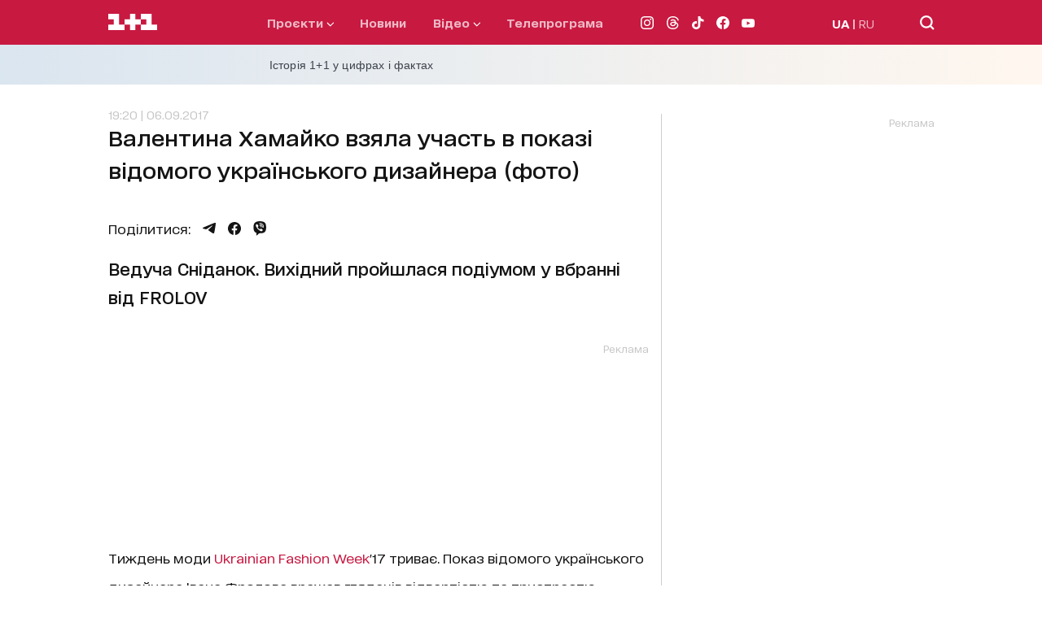

--- FILE ---
content_type: text/html; charset=utf-8
request_url: https://www.google.com/recaptcha/api2/aframe
body_size: 270
content:
<!DOCTYPE HTML><html><head><meta http-equiv="content-type" content="text/html; charset=UTF-8"></head><body><script nonce="dSGGaRjByPON9UzfKSHIuw">/** Anti-fraud and anti-abuse applications only. See google.com/recaptcha */ try{var clients={'sodar':'https://pagead2.googlesyndication.com/pagead/sodar?'};window.addEventListener("message",function(a){try{if(a.source===window.parent){var b=JSON.parse(a.data);var c=clients[b['id']];if(c){var d=document.createElement('img');d.src=c+b['params']+'&rc='+(localStorage.getItem("rc::a")?sessionStorage.getItem("rc::b"):"");window.document.body.appendChild(d);sessionStorage.setItem("rc::e",parseInt(sessionStorage.getItem("rc::e")||0)+1);localStorage.setItem("rc::h",'1770032436310');}}}catch(b){}});window.parent.postMessage("_grecaptcha_ready", "*");}catch(b){}</script></body></html>

--- FILE ---
content_type: application/javascript; charset=utf-8
request_url: https://fundingchoicesmessages.google.com/f/AGSKWxW-Osh_42GeUz11hmOXYyAmdnJFFyYbzMAl7bBs1gSTkw_4YfB6S76T0UKcCEuKqAvH1V-LO6nITpBEjWYCVsGGnW7xUQ9aYOfK7wGopMRVnYSBBlq4n3wl8DKrzmp9QiaN4pYhwXjETqBLpM7QnPe-X4iwcZeLhpPvivVh5-vB09KP1V_G_l5YFdKF/__336x280_/GetADVOverlay.?advertiserid=?adv/id=/sponsored_title.
body_size: -1284
content:
window['14e287b3-7950-4cf0-8388-1654b38fa120'] = true;

--- FILE ---
content_type: application/x-javascript; charset=utf-8
request_url: https://servicer.idealmedia.io/1289553/1?nocmp=1&sessionId=69808d32-00dfb&sessionPage=1&sessionNumberWeek=1&sessionNumber=1&cpicon=1&scale_metric_1=64.00&scale_metric_2=256.00&scale_metric_3=192.48&cbuster=1770032435325493513817&pvid=674af236-c3d5-49fa-b959-b1b6a926d59a&implVersion=17&lct=1769592360&mp4=1&ap=1&consentStrLen=0&wlid=36664cbd-ce9f-4c62-be1e-9254eec94c31&pageview_widget_list=1289553&uniqId=05172&childs=1304190&niet=4g&nisd=false&jsp=head&evt=%5B%7B%22event%22%3A1%2C%22methods%22%3A%5B1%2C2%5D%7D%2C%7B%22event%22%3A2%2C%22methods%22%3A%5B1%2C2%5D%7D%5D&pv=5&jsv=es6&dpr=1&hashCommit=497a0767&iframe=1&tfre=3465&w=665&h=876&tl=150&tlp=1,2,3,4,5,6&sz=199x389&szp=1,2,3,4,5,6&szl=1,2,3;4,5,6&tcfV2=1&cxurl=https%3A%2F%2F1plus1.ua%2Fsnidanok-vyhidnij%2Fnovyny%2Fvalentina-hamayko-vzyala-uchast-v-pokazi-vidomogo-ukrayinskogo-dizaynera-foto&ref=https%3A%2F%2F1plus1.ua%2Fsnidanok-vyhidnij%2Fnovyny%2Fvalentina-hamayko-vzyala-uchast-v-pokazi-vidomogo-ukrayinskogo-dizaynera-foto&lu=https%3A%2F%2F1plus1.ua%2Fsnidanok-vyhidnij%2Fnovyny%2Fvalentina-hamayko-vzyala-uchast-v-pokazi-vidomogo-ukrayinskogo-dizaynera-foto
body_size: 2834
content:
var _mgq=_mgq||[];
_mgq.push(["IdealmediaLoadGoods1304190_05172",[
["unian.net","11988077","1","Пісторіус: Україні життєво необхідна підтримка Заходу","За словами міністра оборони Німеччини, для Європи припинення підтримки України обійдеться значно дорожче, ніж її продовження.","0","","","","6CnTCfbtmOU-_8aYa3PKiuWWx37egasKFxLavyfS1WJ_IflNQAcCFUhNU-7RqfNCJP9NESf5a0MfIieRFDqB_K-oCSAnjFSCFxv1EYCWQ8K3roEPWh3Pz6cXrlVnftSq",{"i":"https://s-img.idealmedia.io/n/11988077/328x328/248x0x546x546/aHR0cDovL2ltZ2hvc3RzLmNvbS90LzIwMjYtMDIvNDI3MDI0L2VjOGNmZjFjOTMwMGMzMjI5N2ZmYmJhYzRjNmVmYmJjLmpwZWc.webp?v=1770032435-0l_oEaOBAd1c5_1kc6NuPFM1TK-UzmWshunC1_la-Vg","l":"https://clck.idealmedia.io/pnews/11988077/i/30200/pp/1/1?h=6CnTCfbtmOU-_8aYa3PKiuWWx37egasKFxLavyfS1WJ_IflNQAcCFUhNU-7RqfNCJP9NESf5a0MfIieRFDqB_K-oCSAnjFSCFxv1EYCWQ8K3roEPWh3Pz6cXrlVnftSq&utm_campaign=1plus1.ua&utm_source=1plus1.ua&utm_medium=referral&rid=fd55bf33-002b-11f1-b391-d404e6f98490&tt=Direct&att=3&afrd=296&iv=17&ct=1&gdprApplies=0&muid=q12z81gw40E3&st=-300&mp4=1&h2=RGCnD2pppFaSHdacZpvmnrKs3NEoz9rroTgLYydx17f3Uq9CZQIGhHBl6Galy7GAeJwPpOwlsvoiJEyci6P2ig**","adc":[],"sdl":0,"dl":"","category":"Политика","dbbr":0,"bbrt":0,"type":"e","media-type":"static","clicktrackers":[],"cta":"Читати далі","cdt":"","tri":"fd56340d-002b-11f1-b391-d404e6f98490","crid":"11988077"}],
["tsn.ua","11986597","1","У Києві затримали “найстрашнішого ката Донецька”: що відомо","Як покарали ката донецької тюрми «Ізоляція»: свідчення бранців про катування струмом, вбивства та зґвалтування у донецькій катівні.","0","","","","6CnTCfbtmOU-_8aYa3PKiq7WVcebPIxeF0bFBPPr1Y7WKU2otZZoaxz3_HKTozMhJP9NESf5a0MfIieRFDqB_K-oCSAnjFSCFxv1EYCWQ8Icw04I4H5wAKbJDRd4yUcm",{"i":"https://s-img.idealmedia.io/n/11986597/328x328/178x0x630x630/aHR0cDovL2ltZ2hvc3RzLmNvbS90LzIwMjYtMDEvNTA5MTUzL2EwZWFiMzA4OGYyMzI3YmZmZjczMzZhYjEyYzkzYTQwLnBuZw.webp?v=1770032435-NCcJAX6dqUaTZgBNtw4x9mdf8NSkZ5l4BgAES43ijzw","l":"https://clck.idealmedia.io/pnews/11986597/i/30200/pp/2/1?h=6CnTCfbtmOU-_8aYa3PKiq7WVcebPIxeF0bFBPPr1Y7WKU2otZZoaxz3_HKTozMhJP9NESf5a0MfIieRFDqB_K-oCSAnjFSCFxv1EYCWQ8Icw04I4H5wAKbJDRd4yUcm&utm_campaign=1plus1.ua&utm_source=1plus1.ua&utm_medium=referral&rid=fd55bf33-002b-11f1-b391-d404e6f98490&tt=Direct&att=3&afrd=296&iv=17&ct=1&gdprApplies=0&muid=q12z81gw40E3&st=-300&mp4=1&h2=RGCnD2pppFaSHdacZpvmnrKs3NEoz9rroTgLYydx17f3Uq9CZQIGhHBl6Galy7GAeJwPpOwlsvoiJEyci6P2ig**","adc":[],"sdl":0,"dl":"","category":"События Украины","dbbr":0,"bbrt":0,"type":"e","media-type":"static","clicktrackers":[],"cta":"Читати далі","cdt":"","tri":"fd563417-002b-11f1-b391-d404e6f98490","crid":"11986597"}],
["rbc.ua","11985943","1","Впритул добивав поранених: нові деталі розстрілу поліційних","Ветеран війни, який убив чотирьох поліцейських у Черкаській області, спочатку поранив правоохоронців, а потім розстріляв їх впритул, коли вони стікали кров'ю","0","","","","6CnTCfbtmOU-_8aYa3PKinNmNUzHxMwBnQvuMQpzVfU5qqTtze1qQEay5F4gzSEJJP9NESf5a0MfIieRFDqB_K-oCSAnjFSCFxv1EYCWQ8IxPQ83yZvNAs8KNIbdFoqC",{"i":"https://s-img.idealmedia.io/n/11985943/328x328/240x0x820x820/aHR0cDovL2ltZ2hvc3RzLmNvbS90Lzg1NDEwMy8xYWQ1Mzk1ZjRjMjhiOGY2NDMzMmI2MjVjYzgxMzQ5OC5qcGVn.webp?v=1770032435-oY3mr9qD0qyCCA-3SZScQBO6mkQXFBA4U_VtouwXG8E","l":"https://clck.idealmedia.io/pnews/11985943/i/30200/pp/3/1?h=6CnTCfbtmOU-_8aYa3PKinNmNUzHxMwBnQvuMQpzVfU5qqTtze1qQEay5F4gzSEJJP9NESf5a0MfIieRFDqB_K-oCSAnjFSCFxv1EYCWQ8IxPQ83yZvNAs8KNIbdFoqC&utm_campaign=1plus1.ua&utm_source=1plus1.ua&utm_medium=referral&rid=fd55bf33-002b-11f1-b391-d404e6f98490&tt=Direct&att=3&afrd=296&iv=17&ct=1&gdprApplies=0&muid=q12z81gw40E3&st=-300&mp4=1&h2=RGCnD2pppFaSHdacZpvmnrKs3NEoz9rroTgLYydx17f3Uq9CZQIGhHBl6Galy7GAeJwPpOwlsvoiJEyci6P2ig**","adc":[],"sdl":0,"dl":"","category":"События Украины","dbbr":0,"bbrt":0,"type":"e","media-type":"static","clicktrackers":[],"cta":"Читати далі","cdt":"","tri":"fd56341b-002b-11f1-b391-d404e6f98490","crid":"11985943"}],
["rbc.ua","11981354","1","Померла заслужена артистка України","Після тривалої боротьби з важкою хворобою померла заслужена артистка України Тамара Плашенко. Їй було 70 років","0","","","","6CnTCfbtmOU-_8aYa3PKivwbBNj4xfjxvUR2Zr4qNDZH7lTw789Qz2JjKT13T6KjJP9NESf5a0MfIieRFDqB_K-oCSAnjFSCFxv1EYCWQ8KoSwGNtHH6RQKHns0YLVCT",{"i":"https://s-img.idealmedia.io/n/11981354/328x328/228x0x822x822/aHR0cDovL2ltZ2hvc3RzLmNvbS90LzIwMjYtMDEvODU0MTAzLzRjMDRmMTI4ZmNhMmRlMTY5NTJjYTBhNmUyZWIwNDcwLmpwZWc.webp?v=1770032435-OJoBrvwWzeiH-Os6BtRDyxdMyI5GkgLI_ItvsvYBSgY","l":"https://clck.idealmedia.io/pnews/11981354/i/30200/pp/4/1?h=6CnTCfbtmOU-_8aYa3PKivwbBNj4xfjxvUR2Zr4qNDZH7lTw789Qz2JjKT13T6KjJP9NESf5a0MfIieRFDqB_K-oCSAnjFSCFxv1EYCWQ8KoSwGNtHH6RQKHns0YLVCT&utm_campaign=1plus1.ua&utm_source=1plus1.ua&utm_medium=referral&rid=fd55bf33-002b-11f1-b391-d404e6f98490&tt=Direct&att=3&afrd=296&iv=17&ct=1&gdprApplies=0&muid=q12z81gw40E3&st=-300&mp4=1&h2=RGCnD2pppFaSHdacZpvmnrKs3NEoz9rroTgLYydx17f3Uq9CZQIGhHBl6Galy7GAeJwPpOwlsvoiJEyci6P2ig**","adc":[],"sdl":0,"dl":"","category":"Шоу-бизнес","dbbr":0,"bbrt":0,"type":"e","media-type":"static","clicktrackers":[],"cta":"Читати далі","cdt":"","tri":"fd563422-002b-11f1-b391-d404e6f98490","crid":"11981354"}],
["ua.tribuna.com","11982534","1","Весь світ шаленіє через гол українського голкіпера «Реалу»","«Бенфіка» перемогла «Реал» з рахунком 4:2, чим забезпечила собі вихід до 1/16 фіналу Ліги чемпіонів. Лісабонці випередили «Марсель» за різницею забитих та пропущених й вийшли у плей-оф з 24-ї, останньої позиції.","0","","","","6CnTCfbtmOU-_8aYa3PKitFgbSNT-SR6AL6yIAu2AwxsLSG5YH2akOePPYYLwHcOJP9NESf5a0MfIieRFDqB_K-oCSAnjFSCFxv1EYCWQ8JOFSfJWeyoBOBG9sIv_euT",{"i":"https://s-img.idealmedia.io/n/11982534/328x328/106x0x596x596/aHR0cDovL2ltZ2hvc3RzLmNvbS90LzIwMjYtMDEvNDI2MDAyL2Y4ZGQ0MzE1YWQ5YmUyN2YyMjA0YmI4M2NhYzRlM2NjLnBuZw.webp?v=1770032435-C7TPtGL2rVQIEU3fLIeJbpx_zH2YTjj04UyQT-nccns","l":"https://clck.idealmedia.io/pnews/11982534/i/30200/pp/5/1?h=6CnTCfbtmOU-_8aYa3PKitFgbSNT-SR6AL6yIAu2AwxsLSG5YH2akOePPYYLwHcOJP9NESf5a0MfIieRFDqB_K-oCSAnjFSCFxv1EYCWQ8JOFSfJWeyoBOBG9sIv_euT&utm_campaign=1plus1.ua&utm_source=1plus1.ua&utm_medium=referral&rid=fd55bf33-002b-11f1-b391-d404e6f98490&tt=Direct&att=3&afrd=296&iv=17&ct=1&gdprApplies=0&muid=q12z81gw40E3&st=-300&mp4=1&h2=RGCnD2pppFaSHdacZpvmnrKs3NEoz9rroTgLYydx17f3Uq9CZQIGhHBl6Galy7GAeJwPpOwlsvoiJEyci6P2ig**","adc":[],"sdl":0,"dl":"","category":"Спорт","dbbr":0,"bbrt":0,"type":"e","media-type":"static","clicktrackers":[],"cta":"Читати далі","cdt":"","tri":"fd563427-002b-11f1-b391-d404e6f98490","crid":"11982534"}],
["rbc.ua","11978200","1","Чому не можна виливати кип'яток у раковину: це мають знати усі","Більшість людей виливає кип'яток у раковину щодня, навіть не підозрюючи про небезпеку.","0","","","","6CnTCfbtmOU-_8aYa3PKikXadIXi7cM-k9fOBprVsPr7mUi8VwZM33lmGzq4Z--gJP9NESf5a0MfIieRFDqB_K-oCSAnjFSCFxv1EYCWQ8LhXsaLAKjRSR-aFmjuGmEX",{"i":"https://s-img.idealmedia.io/n/11978200/328x328/240x0x820x820/aHR0cDovL2ltZ2hvc3RzLmNvbS90Lzg1NDEwMy9jM2Y4Y2I0NWExMGYxNTAwNTc5ODc4Y2E3NjAzZGEzMC5qcGVn.webp?v=1770032435-PLhkJ4Ix6yXiK76DYzMBVcjAEa9qLXovX9O3lYpF7wg","l":"https://clck.idealmedia.io/pnews/11978200/i/30200/pp/6/1?h=6CnTCfbtmOU-_8aYa3PKikXadIXi7cM-k9fOBprVsPr7mUi8VwZM33lmGzq4Z--gJP9NESf5a0MfIieRFDqB_K-oCSAnjFSCFxv1EYCWQ8LhXsaLAKjRSR-aFmjuGmEX&utm_campaign=1plus1.ua&utm_source=1plus1.ua&utm_medium=referral&rid=fd55bf33-002b-11f1-b391-d404e6f98490&tt=Direct&att=3&afrd=296&iv=17&ct=1&gdprApplies=0&muid=q12z81gw40E3&st=-300&mp4=1&h2=RGCnD2pppFaSHdacZpvmnrKs3NEoz9rroTgLYydx17f3Uq9CZQIGhHBl6Galy7GAeJwPpOwlsvoiJEyci6P2ig**","adc":[],"sdl":0,"dl":"","category":"Интересное","dbbr":0,"bbrt":0,"type":"e","media-type":"static","clicktrackers":[],"cta":"Читати далі","cdt":"","tri":"fd56342c-002b-11f1-b391-d404e6f98490","crid":"11978200"}],],
{"awc":{},"dt":"desktop","ts":"","tt":"Direct","isBot":1,"h2":"RGCnD2pppFaSHdacZpvmnrKs3NEoz9rroTgLYydx17f3Uq9CZQIGhHBl6Galy7GAeJwPpOwlsvoiJEyci6P2ig**","ats":0,"rid":"fd55bf33-002b-11f1-b391-d404e6f98490","pvid":"674af236-c3d5-49fa-b959-b1b6a926d59a","iv":17,"brid":32,"muidn":"q12z81gw40E3","dnt":2,"cv":2,"afrd":296,"consent":true,"adv_src_id":4440}]);
_mgqp();


--- FILE ---
content_type: application/javascript; charset=utf-8
request_url: https://1plus1.ua/_nuxt/cfb322a.modern.js
body_size: 63432
content:
(window.webpackJsonp=window.webpackJsonp||[]).push([[24],[function(e,t,n){"use strict";n.d(t,"k",(function(){return f})),n.d(t,"m",(function(){return m})),n.d(t,"l",(function(){return _})),n.d(t,"e",(function(){return v})),n.d(t,"b",(function(){return w})),n.d(t,"s",(function(){return x})),n.d(t,"g",(function(){return y})),n.d(t,"h",(function(){return k})),n.d(t,"d",(function(){return A})),n.d(t,"r",(function(){return j})),n.d(t,"j",(function(){return M})),n.d(t,"t",(function(){return O})),n.d(t,"o",(function(){return C})),n.d(t,"q",(function(){return I})),n.d(t,"f",(function(){return z})),n.d(t,"c",(function(){return D})),n.d(t,"i",(function(){return T})),n.d(t,"p",(function(){return L})),n.d(t,"a",(function(){return F})),n.d(t,"v",(function(){return U})),n.d(t,"n",(function(){return G})),n.d(t,"u",(function(){return Y}));var r=n(3),o=n(8),l=(n(90),n(10),n(13),n(17),n(126),n(19),n(39),n(89),n(123),n(159),n(47),n(30),n(34),n(1)),c=n(35);function d(e,t){var n=Object.keys(e);if(Object.getOwnPropertySymbols){var r=Object.getOwnPropertySymbols(e);t&&(r=r.filter((function(t){return Object.getOwnPropertyDescriptor(e,t).enumerable}))),n.push.apply(n,r)}return n}function h(e){for(var t=1;t<arguments.length;t++){var n=null!=arguments[t]?arguments[t]:{};t%2?d(Object(n),!0).forEach((function(t){Object(o.a)(e,t,n[t])})):Object.getOwnPropertyDescriptors?Object.defineProperties(e,Object.getOwnPropertyDescriptors(n)):d(Object(n)).forEach((function(t){Object.defineProperty(e,t,Object.getOwnPropertyDescriptor(n,t))}))}return e}function f(e){l.default.config.errorHandler&&l.default.config.errorHandler(e)}function m(e){return e.then((e=>e.default||e))}function _(e){return e.$options&&"function"==typeof e.$options.fetch&&!e.$options.fetch.length}function v(e){var t=arguments.length>1&&void 0!==arguments[1]?arguments[1]:[],n=e.$children||[];for(var r of n)r.$fetch?t.push(r):r.$children&&v(r,t);return t}function w(e,t){if(t||!e.options.__hasNuxtData){var n=e.options._originDataFn||e.options.data||function(){return{}};e.options._originDataFn=n,e.options.data=function(){var data=n.call(this,this);return this.$ssrContext&&(t=this.$ssrContext.asyncData[e.cid]),h(h({},data),t)},e.options.__hasNuxtData=!0,e._Ctor&&e._Ctor.options&&(e._Ctor.options.data=e.options.data)}}function x(e){return e.options&&e._Ctor===e||(e.options?(e._Ctor=e,e.extendOptions=e.options):(e=l.default.extend(e))._Ctor=e,!e.options.name&&e.options.__file&&(e.options.name=e.options.__file)),e}function y(e){var t=arguments.length>1&&void 0!==arguments[1]&&arguments[1],n=arguments.length>2&&void 0!==arguments[2]?arguments[2]:"components";return Array.prototype.concat.apply([],e.matched.map(((e,r)=>Object.keys(e[n]).map((o=>(t&&t.push(r),e[n][o]))))))}function k(e){var t=arguments.length>1&&void 0!==arguments[1]&&arguments[1];return y(e,t,"instances")}function A(e,t){return Array.prototype.concat.apply([],e.matched.map(((e,n)=>Object.keys(e.components).reduce(((r,o)=>(e.components[o]?r.push(t(e.components[o],e.instances[o],e,o,n)):delete e.components[o],r)),[]))))}function j(e,t){return Promise.all(A(e,function(){var e=Object(r.a)((function*(e,n,r,o){if("function"==typeof e&&!e.options)try{e=yield e()}catch(e){if(e&&"ChunkLoadError"===e.name&&"undefined"!=typeof window&&window.sessionStorage){var l=Date.now(),c=parseInt(window.sessionStorage.getItem("nuxt-reload"));(!c||c+6e4<l)&&(window.sessionStorage.setItem("nuxt-reload",l),window.location.reload(!0))}throw e}return r.components[o]=e=x(e),"function"==typeof t?t(e,n,r,o):e}));return function(t,n,r,o){return e.apply(this,arguments)}}()))}function M(e){return P.apply(this,arguments)}function P(){return(P=Object(r.a)((function*(e){if(e)return yield j(e),h(h({},e),{},{meta:y(e).map(((t,n)=>h(h({},t.options.meta),(e.matched[n]||{}).meta)))})}))).apply(this,arguments)}function O(e,t){return S.apply(this,arguments)}function S(){return(S=Object(r.a)((function*(e,t){e.context||(e.context={isStatic:!0,isDev:!1,isHMR:!1,app:e,store:e.store,payload:t.payload,error:t.error,base:e.router.options.base,env:{baseUrl:"https://1plus1.ua",baseApi:"https://api2.1plus1.ua/api",shortsVideoSource:"https://api.1plus1.video/v2/vs/source"}},t.req&&(e.context.req=t.req),t.res&&(e.context.res=t.res),t.ssrContext&&(e.context.ssrContext=t.ssrContext),e.context.redirect=(t,path,n)=>{if(t){e.context._redirected=!0;var r=typeof path;if("number"==typeof t||"undefined"!==r&&"object"!==r||(n=path||{},r=typeof(path=t),t=302),"object"===r&&(path=e.router.resolve(path).route.fullPath),!/(^[.]{1,2}\/)|(^\/(?!\/))/.test(path))throw path=Object(c.d)(path,n),window.location.replace(path),new Error("ERR_REDIRECT");e.context.next({path:path,query:n,status:t})}},e.context.nuxtState=window.__NUXT__);var[n,r]=yield Promise.all([M(t.route),M(t.from)]);t.route&&(e.context.route=n),t.from&&(e.context.from=r),e.context.next=t.next,e.context._redirected=!1,e.context._errored=!1,e.context.isHMR=!1,e.context.params=e.context.route.params||{},e.context.query=e.context.route.query||{}}))).apply(this,arguments)}function C(e,t){return!e.length||t._redirected||t._errored?Promise.resolve():I(e[0],t).then((()=>C(e.slice(1),t)))}function I(e,t){var n;return(n=2===e.length?new Promise((n=>{e(t,(function(e,data){e&&t.error(e),n(data=data||{})}))})):e(t))&&n instanceof Promise&&"function"==typeof n.then?n:Promise.resolve(n)}function z(base,e){if("hash"===e)return window.location.hash.replace(/^#\//,"");base=decodeURI(base).slice(0,-1);var path=decodeURI(window.location.pathname);base&&path.startsWith(base)&&(path=path.slice(base.length));var t=(path||"/")+window.location.search+window.location.hash;return Object(c.c)(t)}function D(e,t){return function(e,t){for(var n=new Array(e.length),i=0;i<e.length;i++)"object"==typeof e[i]&&(n[i]=new RegExp("^(?:"+e[i].pattern+")$",H(t)));return function(t,r){for(var path="",data=t||{},o=(r||{}).pretty?E:encodeURIComponent,l=0;l<e.length;l++){var c=e[l];if("string"!=typeof c){var d=data[c.name||"pathMatch"],h=void 0;if(null==d){if(c.optional){c.partial&&(path+=c.prefix);continue}throw new TypeError('Expected "'+c.name+'" to be defined')}if(Array.isArray(d)){if(!c.repeat)throw new TypeError('Expected "'+c.name+'" to not repeat, but received `'+JSON.stringify(d)+"`");if(0===d.length){if(c.optional)continue;throw new TypeError('Expected "'+c.name+'" to not be empty')}for(var f=0;f<d.length;f++){if(h=o(d[f]),!n[l].test(h))throw new TypeError('Expected all "'+c.name+'" to match "'+c.pattern+'", but received `'+JSON.stringify(h)+"`");path+=(0===f?c.prefix:c.delimiter)+h}}else{if(h=c.asterisk?$(d):o(d),!n[l].test(h))throw new TypeError('Expected "'+c.name+'" to match "'+c.pattern+'", but received "'+h+'"');path+=c.prefix+h}}else path+=c}return path}}(function(e,t){var n,r=[],o=0,l=0,path="",c=t&&t.delimiter||"/";for(;null!=(n=N.exec(e));){var d=n[0],h=n[1],f=n.index;if(path+=e.slice(l,f),l=f+d.length,h)path+=h[1];else{var m=e[l],_=n[2],v=n[3],w=n[4],x=n[5],y=n[6],k=n[7];path&&(r.push(path),path="");var A=null!=_&&null!=m&&m!==_,j="+"===y||"*"===y,M="?"===y||"*"===y,P=n[2]||c,pattern=w||x;r.push({name:v||o++,prefix:_||"",delimiter:P,optional:M,repeat:j,partial:A,asterisk:Boolean(k),pattern:pattern?B(pattern):k?".*":"[^"+R(P)+"]+?"})}}l<e.length&&(path+=e.substr(l));path&&r.push(path);return r}(e,t),t)}function T(e,t){var n={},r=h(h({},e),t);for(var o in r)String(e[o])!==String(t[o])&&(n[o]=!0);return n}function L(e){var t;if(e.message||"string"==typeof e)t=e.message||e;else try{t=JSON.stringify(e,null,2)}catch(n){t="[".concat(e.constructor.name,"]")}return h(h({},e),{},{message:t,statusCode:e.statusCode||e.status||e.response&&e.response.status||500})}window.onNuxtReadyCbs=[],window.onNuxtReady=e=>{window.onNuxtReadyCbs.push(e)};var N=new RegExp(["(\\\\.)","([\\/.])?(?:(?:\\:(\\w+)(?:\\(((?:\\\\.|[^\\\\()])+)\\))?|\\(((?:\\\\.|[^\\\\()])+)\\))([+*?])?|(\\*))"].join("|"),"g");function E(e,t){var n=t?/[?#]/g:/[/?#]/g;return encodeURI(e).replace(n,(e=>"%"+e.charCodeAt(0).toString(16).toUpperCase()))}function $(e){return E(e,!0)}function R(e){return e.replace(/([.+*?=^!:${}()[\]|/\\])/g,"\\$1")}function B(e){return e.replace(/([=!:$/()])/g,"\\$1")}function H(e){return e&&e.sensitive?"":"i"}function F(e,t,n){e.$options[t]||(e.$options[t]=[]),e.$options[t].includes(n)||e.$options[t].push(n)}var U=c.b,G=(c.e,c.a);function Y(e){try{window.history.scrollRestoration=e}catch(e){}}},,,,,,,,,,,,,,,,,,,,,,,,,,,,,,,,,,,,function(e,t,n){"use strict";n.d(t,"b",(function(){return zo})),n.d(t,"a",(function(){return he}));var r={};n.r(r),n.d(r,"AmpFooter",(function(){return Ye})),n.d(r,"AmpFooterSocial",(function(){return Ze})),n.d(r,"AmpNavigation",(function(){return qe})),n.d(r,"AnimationLoader",(function(){return Ve})),n.d(r,"AnimationLoaderPlus",(function(){return Qe})),n.d(r,"AdvertisingAdaptive",(function(){return We})),n.d(r,"AdvertisingBannerAsideInfiniteArticle",(function(){return Je})),n.d(r,"AdvertisingBannerDynamic",(function(){return Ke})),n.d(r,"AdvertisingBannerSmall",(function(){return Xe})),n.d(r,"AdvertisingBranding",(function(){return et})),n.d(r,"AdvertisingCatfish",(function(){return tt})),n.d(r,"AdvertisingInContent",(function(){return nt})),n.d(r,"AdvertisingInText",(function(){return it})),n.d(r,"AdvertisingInterstitial",(function(){return at})),n.d(r,"AdvertisingMembranaVideo",(function(){return ot})),n.d(r,"AdvertisingPremium",(function(){return st})),n.d(r,"AdvertisingPremiumNew",(function(){return lt})),n.d(r,"AdvertisingWide",(function(){return ct})),n.d(r,"ArticleInfinite",(function(){return ut})),n.d(r,"ArticleAuthor",(function(){return pt})),n.d(r,"ArticleContent",(function(){return ht})),n.d(r,"ArticleHeader",(function(){return ft})),n.d(r,"ArticleHeaderTime",(function(){return mt})),n.d(r,"ArticleHeaderVideo",(function(){return gt})),n.d(r,"ArticleMain",(function(){return bt})),n.d(r,"ArticleNewsOnTopic",(function(){return _t})),n.d(r,"ArticleSocial",(function(){return vt})),n.d(r,"ArticleTags",(function(){return wt})),n.d(r,"ButtonsLoadingMore",(function(){return xt})),n.d(r,"ButtonsMainButton",(function(){return yt})),n.d(r,"ButtonsTopicShowMore",(function(){return kt})),n.d(r,"CookiesMain",(function(){return At})),n.d(r,"GameFortuneBanner",(function(){return jt})),n.d(r,"Game",(function(){return Mt})),n.d(r,"GameFortuneLetterInput",(function(){return Pt})),n.d(r,"GameFortuneRulesGame",(function(){return Ot})),n.d(r,"GameFortuneWheel",(function(){return St})),n.d(r,"FooterIndex",(function(){return Ct})),n.d(r,"FooterInfo",(function(){return It})),n.d(r,"FooterLogos",(function(){return zt})),n.d(r,"FooterSocial",(function(){return Dt})),n.d(r,"HeaderIndex",(function(){return Tt})),n.d(r,"HeaderSocial",(function(){return Lt})),n.d(r,"HeaderSubMenu",(function(){return Nt})),n.d(r,"NewsItem",(function(){return Et})),n.d(r,"NewsList",(function(){return $t})),n.d(r,"NewsMore",(function(){return Rt})),n.d(r,"PlayerVideo",(function(){return Bt})),n.d(r,"PlayerVideoMain",(function(){return Ht})),n.d(r,"Popup",(function(){return Ft})),n.d(r,"PopupReturnUkLang",(function(){return Ut})),n.d(r,"ProgramBreadcrumbs",(function(){return Gt})),n.d(r,"ProgramDescriptionShowMore",(function(){return Yt})),n.d(r,"ProgramItem",(function(){return Zt})),n.d(r,"ProgramList",(function(){return qt})),n.d(r,"RubricList",(function(){return Vt})),n.d(r,"ShortsListOnPage",(function(){return Qt})),n.d(r,"ShortsVideo",(function(){return Wt})),n.d(r,"SlidersArrowButtons",(function(){return Jt})),n.d(r,"SlidersCatalogue",(function(){return Kt})),n.d(r,"SlidersHeader",(function(){return Xt})),n.d(r,"SlidersNews",(function(){return en})),n.d(r,"SlidersPlayer",(function(){return tn})),n.d(r,"SlidersProgram",(function(){return nn})),n.d(r,"SlidersProjects",(function(){return an})),n.d(r,"SlidersProjectsList",(function(){return rn})),n.d(r,"SlidersStars",(function(){return on})),n.d(r,"SlidersVeduchi",(function(){return sn})),n.d(r,"SlidersVideos",(function(){return ln})),n.d(r,"TVProgramItem",(function(){return cn})),n.d(r,"TVProgramList",(function(){return dn})),n.d(r,"TabsHeaderNews",(function(){return un})),n.d(r,"UIBreadcrumbs",(function(){return pn})),n.d(r,"UIModal",(function(){return hn})),n.d(r,"UIScrollTriggerContainer",(function(){return fn})),n.d(r,"AmpAdvertisingBanner",(function(){return mn})),n.d(r,"AmpAdvertisingIdealMedia",(function(){return gn})),n.d(r,"AmpAnalyticsGemius",(function(){return bn})),n.d(r,"AmpAnalyticsGoogleTag",(function(){return _n})),n.d(r,"AmpAnalyticsGpdr",(function(){return vn})),n.d(r,"AmpAnalyticsPiwik",(function(){return wn})),n.d(r,"AmpArticleContent",(function(){return xn})),n.d(r,"AmpArticleFooter",(function(){return yn})),n.d(r,"AmpArticleHeader",(function(){return kn})),n.d(r,"AmpArticleMain",(function(){return An})),n.d(r,"ArticleGallery",(function(){return jn})),n.d(r,"ArticlePartnersBlockIdealMedia",(function(){return Mn})),n.d(r,"ArticlePartnersBlockMediaBrama",(function(){return Pn})),n.d(r,"ArticlePoll",(function(){return On})),n.d(r,"ArticlePollImage",(function(){return Sn})),n.d(r,"ArticlePollRadio",(function(){return Cn})),n.d(r,"ArticleQuiz",(function(){return In})),n.d(r,"ArticleSidebarChannelNews",(function(){return zn})),n.d(r,"ArticleSidebarImageDay",(function(){return Dn})),n.d(r,"ArticleSidebarMoreNews",(function(){return Tn})),n.d(r,"ArticleSidebarPartnersNews",(function(){return Ln})),n.d(r,"ArticleSidebar",(function(){return Nn})),n.d(r,"ArticleSidebarItemSkeleton",(function(){return En})),n.d(r,"ArticleSidebarSkeleton",(function(){return $n})),n.d(r,"ArticleSidebarTabs",(function(){return Rn})),n.d(r,"HeaderDesktopLang",(function(){return Bn})),n.d(r,"HeaderDesktopLogo",(function(){return Hn})),n.d(r,"HeaderDesktopMenuIndex",(function(){return Fn})),n.d(r,"HeaderDesktopNav",(function(){return Un})),n.d(r,"HeaderDesktopSearch",(function(){return Gn})),n.d(r,"HeaderMobileLang",(function(){return Yn})),n.d(r,"HeaderMobileLangSwitch",(function(){return Zn})),n.d(r,"HeaderMobileLogo",(function(){return qn})),n.d(r,"HeaderMobileMainIndex",(function(){return Vn})),n.d(r,"HeaderMobileMenu",(function(){return Qn})),n.d(r,"HeaderMobileSearch",(function(){return Wn})),n.d(r,"LandingHistoryNav",(function(){return Jn})),n.d(r,"LandingHistorySlider",(function(){return Kn})),n.d(r,"LandingHistoryYoutubeItem",(function(){return Xn})),n.d(r,"PagesAuthorsMain",(function(){return ei})),n.d(r,"PagesCatalogueAlphabetically",(function(){return ti})),n.d(r,"PagesCatalogueHeader",(function(){return ni})),n.d(r,"PagesCatalogueMain",(function(){return ii})),n.d(r,"PagesCatalogueMenu",(function(){return ai})),n.d(r,"PagesCatalogueNavigations",(function(){return ri})),n.d(r,"PagesCatalogueProjectsList",(function(){return oi})),n.d(r,"PagesCatalogueSelect",(function(){return si})),n.d(r,"PagesCatalogueToday",(function(){return ci})),n.d(r,"PagesNovynyMain",(function(){return di})),n.d(r,"PagesMainGrid",(function(){return ui})),n.d(r,"PagesMainPlayer",(function(){return pi})),n.d(r,"PagesMainPopularRubric",(function(){return hi})),n.d(r,"PagesMainPromoSlider",(function(){return fi})),n.d(r,"PagesMainRubric",(function(){return mi})),n.d(r,"PagesMainSliderAndNewsItems",(function(){return gi})),n.d(r,"PagesMainYouTubeSection",(function(){return bi})),n.d(r,"PagesProjectMain",(function(){return _i})),n.d(r,"PagesProjectNavigation",(function(){return vi})),n.d(r,"PagesSearchMain",(function(){return wi})),n.d(r,"PagesSearchNavigation",(function(){return xi})),n.d(r,"PagesSearchNews",(function(){return yi})),n.d(r,"PagesSearchPrograms",(function(){return ki})),n.d(r,"PagesSearchSlug",(function(){return Ai})),n.d(r,"PagesSearchVideos",(function(){return ji})),n.d(r,"PagesTagMain",(function(){return Mi})),n.d(r,"PagesTagNavigation",(function(){return Pi})),n.d(r,"PagesTagNews",(function(){return Oi})),n.d(r,"PagesTagNewsList",(function(){return Si})),n.d(r,"PagesTeleprogramaItem",(function(){return Ci})),n.d(r,"PagesTeleprogramaList",(function(){return Ii})),n.d(r,"PagesTeleprogramaMain",(function(){return zi})),n.d(r,"PagesTeleprogramaNavigation",(function(){return Di})),n.d(r,"PagesTeleprogramaNews",(function(){return Ti})),n.d(r,"PagesTeleprogramaTabs",(function(){return Li})),n.d(r,"PagesVeduchiFilter",(function(){return Ni})),n.d(r,"PagesVeduchiLeaderDescription",(function(){return Ei})),n.d(r,"PagesVeduchiList",(function(){return $i})),n.d(r,"PagesVeduchiMain",(function(){return Ri})),n.d(r,"PagesVideoList",(function(){return Bi})),n.d(r,"PagesVideoMain",(function(){return Hi})),n.d(r,"PagesVideoNavigation",(function(){return Fi})),n.d(r,"PagesVideoTabsNavigation",(function(){return Ui})),n.d(r,"AmpArticleNewsMoreItem",(function(){return Gi})),n.d(r,"AmpArticleNewsMoreList",(function(){return Yi})),n.d(r,"AmpArticleNewsMoreMain",(function(){return Zi})),n.d(r,"ArticleSidebarBannersInstagram",(function(){return qi})),n.d(r,"ArticleSidebarBannersTelegram",(function(){return Vi})),n.d(r,"ArticleSidebarBannersTiktok",(function(){return Qi})),n.d(r,"PagesAuthorsAuthorHeader",(function(){return Wi})),n.d(r,"PagesAuthorsAuthorTags",(function(){return Ji})),n.d(r,"PagesProjectHeaderIframePlayer",(function(){return Ki})),n.d(r,"PagesProjectHeaderMain",(function(){return Xi})),n.d(r,"PagesProjectHeaderNewMain",(function(){return ea})),n.d(r,"PagesProjectHeaderSocial",(function(){return ta})),n.d(r,"PagesProjectTabsCast",(function(){return na})),n.d(r,"PagesProjectTabsCountries",(function(){return ia})),n.d(r,"PagesProjectTabsCouples",(function(){return aa})),n.d(r,"PagesProjectTabsJudges",(function(){return ra})),n.d(r,"PagesProjectTabsLeadersSlider",(function(){return oa})),n.d(r,"PagesProjectTabsMembers",(function(){return sa})),n.d(r,"PagesProjectTabsMembersItem",(function(){return la})),n.d(r,"PagesProjectTabsNews",(function(){return ca})),n.d(r,"PagesProjectTabsPlayerProject",(function(){return da})),n.d(r,"PagesProjectTabsSimilar",(function(){return ua})),n.d(r,"PagesProjectTabsTeams",(function(){return pa})),n.d(r,"PagesProjectTabsVideo",(function(){return ha})),n.d(r,"PagesProjectTabsVideoPlayer",(function(){return fa})),n.d(r,"PagesProjectVideosMain",(function(){return ma})),n.d(r,"PagesProjectVideosNavigationsSeries",(function(){return ga})),n.d(r,"PagesVeduchiSlugHeader",(function(){return ba})),n.d(r,"PagesVeduchiSlugMain",(function(){return _a})),n.d(r,"PagesVeduchiSlugNews",(function(){return va})),n.d(r,"PagesVeduchiSlugProjects",(function(){return wa})),n.d(r,"PagesVeduchiSlugProjectsList",(function(){return xa})),n.d(r,"PagesVideoTabsFilmsTab",(function(){return ya})),n.d(r,"PagesVideoTabsPopularTab",(function(){return ka})),n.d(r,"PagesVideoTabsProgramTab",(function(){return Aa})),n.d(r,"PagesVideoTabsSerialsTab",(function(){return ja})),n.d(r,"PagesVideoTabsShortsTab",(function(){return Ma})),n.d(r,"PagesAuthorsAuthorTabsNavigation",(function(){return Pa})),n.d(r,"PagesAuthorsAuthorTabs",(function(){return Oa})),n.d(r,"PagesProjectHeaderSelectSeasons",(function(){return Sa})),n.d(r,"PagesProjectHeaderSelectVideos",(function(){return Ca})),n.d(r,"PagesProjectTabsPlayListsAll",(function(){return Ia})),n.d(r,"PagesProjectTabsPlayListsAnnounce",(function(){return za})),n.d(r,"PagesProjectTabsPlayListsBackStage",(function(){return Da})),n.d(r,"PagesProjectTabsPlayListsCompleteIssues",(function(){return Ta})),n.d(r,"PagesProjectTabsPlayListsCountryNews",(function(){return La})),n.d(r,"PagesProjectTabsPlayListsCountryPlayer",(function(){return Na})),n.d(r,"PagesProjectTabsPlayListsIframeVideo",(function(){return Ea})),n.d(r,"PagesProjectTabsPlayListsMain",(function(){return $a})),n.d(r,"PagesProjectTabsPlayListsNavigation",(function(){return Ra}));var o=n(3),l=n(8),c=(n(90),n(54),n(17),n(19),n(39),n(1)),d=n(61),h=n(44),f=n(113),m=n.n(f),_=n(57),v=n.n(_),w=(n(10),n(13),n(114)),x=n(35),y=n(0);"scrollRestoration"in window.history&&(Object(y.u)("manual"),window.addEventListener("beforeunload",(()=>{Object(y.u)("auto")})),window.addEventListener("load",(()=>{Object(y.u)("manual")})));function k(e,t){var n=Object.keys(e);if(Object.getOwnPropertySymbols){var r=Object.getOwnPropertySymbols(e);t&&(r=r.filter((function(t){return Object.getOwnPropertyDescriptor(e,t).enumerable}))),n.push.apply(n,r)}return n}function A(e){for(var t=1;t<arguments.length;t++){var n=null!=arguments[t]?arguments[t]:{};t%2?k(Object(n),!0).forEach((function(t){Object(l.a)(e,t,n[t])})):Object.getOwnPropertyDescriptors?Object.defineProperties(e,Object.getOwnPropertyDescriptors(n)):k(Object(n)).forEach((function(t){Object.defineProperty(e,t,Object.getOwnPropertyDescriptor(n,t))}))}return e}var j=()=>Object(y.m)(n.e(206).then(n.bind(null,1109))),M=()=>Object(y.m)(Promise.all([n.e(14),n.e(210)]).then(n.bind(null,1110))),P=()=>Object(y.m)(Promise.all([n.e(0),n.e(211)]).then(n.bind(null,1111))),O=()=>Object(y.m)(Promise.all([n.e(0),n.e(16),n.e(214)]).then(n.bind(null,1112))),S=()=>Object(y.m)(n.e(215).then(n.bind(null,1113))),C=()=>Object(y.m)(n.e(216).then(n.bind(null,1114))),I=()=>Object(y.m)(Promise.all([n.e(0),n.e(23),n.e(212)]).then(n.bind(null,1115))),z=()=>Object(y.m)(n.e(217).then(n.bind(null,1116))),D=()=>Object(y.m)(Promise.all([n.e(0),n.e(17),n.e(219)]).then(n.bind(null,1117))),T=()=>Object(y.m)(n.e(221).then(n.bind(null,1118))),L=()=>Object(y.m)(n.e(222).then(n.bind(null,1119))),N=()=>Object(y.m)(Promise.all([n.e(0),n.e(7),n.e(10),n.e(225)]).then(n.bind(null,1120))),E=()=>Object(y.m)(Promise.all([n.e(0),n.e(11),n.e(227)]).then(n.bind(null,1121))),$=()=>Object(y.m)(Promise.all([n.e(0),n.e(228)]).then(n.bind(null,1122))),R=()=>Object(y.m)(Promise.all([n.e(0),n.e(15),n.e(205)]).then(n.bind(null,1123))),B=()=>Object(y.m)(Promise.all([n.e(0),n.e(5),n.e(8),n.e(208)]).then(n.bind(null,1124))),H=()=>Object(y.m)(Promise.all([n.e(0),n.e(1),n.e(2),n.e(209)]).then(n.bind(null,1125))),F=()=>Object(y.m)(Promise.all([n.e(0),n.e(1),n.e(2),n.e(4),n.e(213)]).then(n.bind(null,1126))),U=()=>Object(y.m)(Promise.all([n.e(0),n.e(18),n.e(218)]).then(n.bind(null,1127))),G=()=>Object(y.m)(Promise.all([n.e(21),n.e(220)]).then(n.bind(null,1128))),Y=()=>Object(y.m)(Promise.all([n.e(0),n.e(9),n.e(223)]).then(n.bind(null,1129))),Z=()=>Object(y.m)(Promise.all([n.e(0),n.e(7),n.e(10),n.e(224)]).then(n.bind(null,1130))),V=()=>Object(y.m)(Promise.all([n.e(0),n.e(12),n.e(19),n.e(226)]).then(n.bind(null,1131))),Q=()=>Object(y.m)(Promise.all([n.e(0),n.e(5),n.e(8),n.e(207)]).then(n.bind(null,1132))),W=()=>Object(y.m)(Promise.all([n.e(6),n.e(199)]).then(n.bind(null,1133))),J=()=>Object(y.m)(Promise.all([n.e(6),n.e(201)]).then(n.bind(null,1134))),K=()=>Object(y.m)(Promise.all([n.e(0),n.e(3),n.e(204)]).then(n.bind(null,1135))),X=()=>Object(y.m)(Promise.all([n.e(0),n.e(1),n.e(2),n.e(4),n.e(200)]).then(n.bind(null,1136))),ee=()=>Object(y.m)(Promise.all([n.e(0),n.e(3),n.e(203)]).then(n.bind(null,1137))),te=()=>Object(y.m)(Promise.all([n.e(0),n.e(3),n.e(202)]).then(n.bind(null,1138))),ne=()=>Object(y.m)(Promise.all([n.e(6),n.e(198)]).then(n.bind(null,1139))),ie=()=>Object(y.m)(n.e(197).then(n.bind(null,1140))),ae=()=>Object(y.m)(n.e(196).then(n.bind(null,1141))),re=()=>{};c.default.use(w.a);var oe={mode:"history",base:"/",linkActiveClass:"nuxt-link-active",linkExactActiveClass:"nuxt-link-exact-active",scrollBehavior:function(e,t,n){var r=!1,o=e!==t;n?r=n:o&&function(e){var t=Object(y.g)(e);if(1===t.length){var{options:n={}}=t[0];return!1!==n.scrollToTop}return t.some((e=>{var{options:t}=e;return t&&t.scrollToTop}))}(e)&&(r={x:0,y:0});var l=window.$nuxt;return(!o||e.path===t.path&&e.hash!==t.hash)&&l.$nextTick((()=>l.$emit("triggerScroll"))),new Promise((t=>{l.$once("triggerScroll",(()=>{if(e.hash){var n=e.hash;void 0!==window.CSS&&void 0!==window.CSS.escape&&(n="#"+window.CSS.escape(n.substr(1)));try{document.querySelector(n)&&(r={selector:n})}catch(e){console.warn("Failed to save scroll position. Please add CSS.escape() polyfill (https://github.com/mathiasbynens/CSS.escape).")}}t(r)}))}))},routes:[{path:"/authors",component:j,meta:{},alias:["/amp/authors"],name:"authors___uk"},{path:"/fortune",component:M,meta:{},alias:["/amp/fortune"],name:"fortune___uk"},{path:"/history",component:P,meta:{},alias:["/amp/history"],name:"history___uk"},{path:"/novyny",component:O,meta:{},alias:["/amp/novyny"],name:"novyny___uk"},{path:"/politika-konfidenciynosti",component:S,meta:{},alias:["/amp/politika-konfidenciynosti"],name:"politika-konfidenciynosti___uk"},{path:"/pravila",component:C,meta:{},alias:["/amp/pravila"],name:"pravila___uk"},{path:"/ru",component:I,meta:{},alias:["/amp/ru"],name:"index___ru"},{path:"/satellite-encryption",component:z,meta:{},alias:["/amp/satellite-encryption"],name:"satellite-encryption___uk"},{path:"/search",component:D,meta:{},alias:["/amp/search"],name:"search___uk"},{path:"/shorts",component:T,meta:{},alias:["/amp/shorts"],name:"shorts___uk"},{path:"/struktura-vlasnosti",component:L,meta:{},alias:["/amp/struktura-vlasnosti"],name:"struktura-vlasnosti___uk"},{path:"/teleprograma",component:N,meta:{},alias:["/amp/teleprograma"],name:"teleprograma___uk"},{path:"/veduchi",component:E,meta:{},alias:["/amp/veduchi"],name:"veduchi___uk"},{path:"/video",component:$,meta:{},alias:["/amp/video"],name:"video___uk"},{path:"/ru/authors",component:j,meta:{},alias:["/amp/ru/authors"],name:"authors___ru"},{path:"/ru/fortune",component:M,meta:{},alias:["/amp/ru/fortune"],name:"fortune___ru"},{path:"/ru/history",component:P,meta:{},alias:["/amp/ru/history"],name:"history___ru"},{path:"/ru/novyny",component:O,meta:{},alias:["/amp/ru/novyny"],name:"novyny___ru"},{path:"/ru/politika-konfidenciynosti",component:S,meta:{},alias:["/amp/ru/politika-konfidenciynosti"],name:"politika-konfidenciynosti___ru"},{path:"/ru/pravila",component:C,meta:{},alias:["/amp/ru/pravila"],name:"pravila___ru"},{path:"/ru/satellite-encryption",component:z,meta:{},alias:["/amp/ru/satellite-encryption"],name:"satellite-encryption___ru"},{path:"/ru/search",component:D,meta:{},alias:["/amp/ru/search"],name:"search___ru"},{path:"/ru/shorts",component:T,meta:{},alias:["/amp/ru/shorts"],name:"shorts___ru"},{path:"/ru/struktura-vlasnosti",component:L,meta:{},alias:["/amp/ru/struktura-vlasnosti"],name:"struktura-vlasnosti___ru"},{path:"/ru/teleprograma",component:N,meta:{},alias:["/amp/ru/teleprograma"],name:"teleprograma___ru"},{path:"/ru/veduchi",component:E,meta:{},alias:["/amp/ru/veduchi"],name:"veduchi___ru"},{path:"/ru/video",component:$,meta:{},alias:["/amp/ru/video"],name:"video___ru"},{path:"/ru/authors/:author",component:R,meta:{},alias:["/amp/ru/authors/:author"],name:"authors-author___ru"},{path:"/ru/catalogue/:programs",component:B,meta:{},alias:["/amp/ru/catalogue/:programs"],name:"catalogue-programs___ru"},{path:"/ru/draft-5xuvjqha4a/:draftArticle?",component:H,meta:{},alias:["/amp/ru/draft-5xuvjqha4a/:draftArticle?"],name:"draft-5xuvjqha4a-draftArticle___ru"},{path:"/ru/novyny/:article",component:F,meta:{},alias:["/amp/ru/novyny/:article"],name:"novyny-article___ru"},{path:"/ru/search/:search",component:U,meta:{},alias:["/amp/ru/search/:search"],name:"search-search___ru"},{path:"/ru/shorts/:video",component:G,meta:{},alias:["/amp/ru/shorts/:video"],name:"shorts-video___ru"},{path:"/ru/tag/:tagSlug?",component:Y,meta:{},alias:["/amp/ru/tag/:tagSlug?"],name:"tag-tagSlug___ru"},{path:"/ru/teleprograma/:slug",component:Z,meta:{},alias:["/amp/ru/teleprograma/:slug"],name:"teleprograma-slug___ru"},{path:"/ru/veduchi/:slug",component:V,meta:{},alias:["/amp/ru/veduchi/:slug"],name:"veduchi-slug___ru"},{path:"/ru/catalogue/:programs?/:filter",component:Q,meta:{},alias:["/amp/ru/catalogue/:programs?/:filter"],name:"catalogue-programs-filter___ru"},{path:"/authors/:author",component:R,meta:{},alias:["/amp/authors/:author"],name:"authors-author___uk"},{path:"/catalogue/:programs",component:B,meta:{},alias:["/amp/catalogue/:programs"],name:"catalogue-programs___uk"},{path:"/draft-5xuvjqha4a/:draftArticle?",component:H,meta:{},alias:["/amp/draft-5xuvjqha4a/:draftArticle?"],name:"draft-5xuvjqha4a-draftArticle___uk"},{path:"/novyny/:article",component:F,meta:{},alias:["/amp/novyny/:article"],name:"novyny-article___uk"},{path:"/ru/:program",component:W,meta:{},alias:["/amp/ru/:program"],name:"program___ru"},{path:"/search/:search",component:U,meta:{},alias:["/amp/search/:search"],name:"search-search___uk"},{path:"/shorts/:video",component:G,meta:{},alias:["/amp/shorts/:video"],name:"shorts-video___uk"},{path:"/tag/:tagSlug?",component:Y,meta:{},alias:["/amp/tag/:tagSlug?"],name:"tag-tagSlug___uk"},{path:"/teleprograma/:slug",component:Z,meta:{},alias:["/amp/teleprograma/:slug"],name:"teleprograma-slug___uk"},{path:"/veduchi/:slug",component:V,meta:{},alias:["/amp/veduchi/:slug"],name:"veduchi-slug___uk"},{path:"/ru/:program/novyny",component:J,meta:{},alias:["/amp/ru/:program/novyny"],name:"program-novyny___ru"},{path:"/ru/:program/videos",component:K,meta:{},alias:["/amp/ru/:program/videos"],name:"program-videos___ru"},{path:"/ru/:program/novyny/:article",component:X,meta:{},alias:["/amp/ru/:program/novyny/:article"],name:"program-novyny-article___ru"},{path:"/ru/:program/videos/:seasons",component:ee,meta:{},alias:["/amp/ru/:program/videos/:seasons"],name:"program-videos-seasons___ru"},{path:"/ru/:program/videos/:seasons/:slugVideo",component:te,meta:{},alias:["/amp/ru/:program/videos/:seasons/:slugVideo"],name:"program-videos-seasons-slugVideo___ru"},{path:"/catalogue/:programs?/:filter",component:Q,meta:{},alias:["/amp/catalogue/:programs?/:filter"],name:"catalogue-programs-filter___uk"},{path:"/ru/:program/:category",component:ne,meta:{},alias:["/amp/ru/:program/:category"],name:"program-category___ru"},{path:"/ru/:program/:category/:playlist",component:ie,meta:{},alias:["/amp/ru/:program/:category/:playlist"],name:"program-category-playlist___ru"},{path:"/ru/:program/:category/:playlist/:playSlug",component:ae,meta:{},alias:["/amp/ru/:program/:category/:playlist/:playSlug"],name:"program-category-playlist-playSlug___ru"},{path:"/",component:I,meta:{},alias:["/amp/"],name:"index___uk"},{path:"/:program",component:W,meta:{},alias:["/amp/:program"],name:"program___uk"},{path:"/:program/novyny",component:J,meta:{},alias:["/amp/:program/novyny"],name:"program-novyny___uk"},{path:"/:program/videos",component:K,meta:{},alias:["/amp/:program/videos"],name:"program-videos___uk"},{path:"/:program/novyny/:article",component:X,meta:{},alias:["/amp/:program/novyny/:article"],name:"program-novyny-article___uk"},{path:"/:program/videos/:seasons",component:ee,meta:{},alias:["/amp/:program/videos/:seasons"],name:"program-videos-seasons___uk"},{path:"/:program/videos/:seasons/:slugVideo",component:te,meta:{},alias:["/amp/:program/videos/:seasons/:slugVideo"],name:"program-videos-seasons-slugVideo___uk"},{path:"/:program/:category",component:ne,meta:{},alias:["/amp/:program/:category"],name:"program-category___uk"},{path:"/:program/:category/:playlist",component:ie,meta:{},alias:["/amp/:program/:category/:playlist"],name:"program-category-playlist___uk"},{path:"/:program/:category/:playlist/:playSlug",component:ae,meta:{},alias:["/amp/:program/:category/:playlist/:playSlug"],name:"program-category-playlist-playSlug___uk"}],fallback:!1};function se(e,t){var base=t._app&&t._app.basePath||oe.base,n=new w.a(A(A({},oe),{},{base:base})),r=n.push;n.push=function(e){var t=arguments.length>1&&void 0!==arguments[1]?arguments[1]:re,n=arguments.length>2?arguments[2]:void 0;return r.call(this,e,t,n)};var o=n.resolve.bind(n);return n.resolve=(e,t,n)=>("string"==typeof e&&(e=Object(x.c)(e)),o(e,t,n)),n}var le={name:"NuxtChild",functional:!0,props:{nuxtChildKey:{type:String,default:""},keepAlive:Boolean,keepAliveProps:{type:Object,default:void 0}},render(e,t){var{parent:n,data:data,props:r}=t,o=n.$createElement;data.nuxtChild=!0;for(var l=n,c=n.$nuxt.nuxt.transitions,d=n.$nuxt.nuxt.defaultTransition,h=0;n;)n.$vnode&&n.$vnode.data.nuxtChild&&h++,n=n.$parent;data.nuxtChildDepth=h;var f=c[h]||d,m={};ce.forEach((e=>{void 0!==f[e]&&(m[e]=f[e])}));var _={};de.forEach((e=>{"function"==typeof f[e]&&(_[e]=f[e].bind(l))}));var v=_.beforeEnter;if(_.beforeEnter=e=>{if(window.$nuxt.$nextTick((()=>{window.$nuxt.$emit("triggerScroll")})),v)return v.call(l,e)},!1===f.css){var w=_.leave;(!w||w.length<2)&&(_.leave=(e,t)=>{w&&w.call(l,e),l.$nextTick(t)})}var x=o("routerView",data);return r.keepAlive&&(x=o("keep-alive",{props:r.keepAliveProps},[x])),o("transition",{props:m,on:_},[x])}},ce=["name","mode","appear","css","type","duration","enterClass","leaveClass","appearClass","enterActiveClass","enterActiveClass","leaveActiveClass","appearActiveClass","enterToClass","leaveToClass","appearToClass"],de=["beforeEnter","enter","afterEnter","enterCancelled","beforeLeave","leave","afterLeave","leaveCancelled","beforeAppear","appear","afterAppear","appearCancelled"],ue={name:"error",props:["error"],layout:"error",data:()=>({title:""}),head(){return{title:this.title}},mounted(){this.title=this.$t("pageNotFoundTitle")}},pe=(n(264),n(2)),he=Object(pe.a)(ue,(function(){var e=this,t=e.$createElement,n=e._self._c||t;return n("main",[n("div",{staticClass:"page-error"},[n("div",{staticClass:"container"},[n("div",{staticClass:"page-error-code"},[e._v(e._s(e.error.statusCode))]),e._v(" "),404===e.error.statusCode||410===e.error.statusCode?n("div",{staticClass:"page-error-text"},[n("div",{staticClass:"page-error-text__title article-h1-title-black"},[e._v("\n          "+e._s(e.$t("pageNotFoundTitle"))+"\n        ")]),e._v(" "),n("div",{staticClass:"page-error-text__description"},[e._v("\n          "+e._s(e.$t("pageNotFoundDescription"))+"\n        ")])]):n("div",{staticClass:"page-error-text"},[n("div",{staticClass:"page-error-text__title article-h1-title-black"},[e._v("\n          "+e._s(e.$t("serverErrorTitle"))+"\n        ")]),e._v(" "),n("div",{staticClass:"page-error-text__description"},[e._v("\n          "+e._s(e.$t("serverErrorDescription"))+"\n        ")])]),e._v(" "),n("a",{staticClass:"button nuxt-link-active standard black",attrs:{href:"/"}},[e._v("\n        "+e._s(e.$t("onTheMain"))+"\n      ")])])])])}),[],!1,null,"870cac3c",null).exports,fe=(n(47),{name:"Nuxt",components:{NuxtChild:le,NuxtError:he},props:{nuxtChildKey:{type:String,default:void 0},keepAlive:Boolean,keepAliveProps:{type:Object,default:void 0},name:{type:String,default:"default"}},errorCaptured(e){this.displayingNuxtError&&(this.errorFromNuxtError=e,this.$forceUpdate())},computed:{routerViewKey(){if(void 0!==this.nuxtChildKey||this.$route.matched.length>1)return this.nuxtChildKey||Object(y.c)(this.$route.matched[0].path)(this.$route.params);var[e]=this.$route.matched;if(!e)return this.$route.path;var t=e.components.default;if(t&&t.options){var{options:n}=t;if(n.key)return"function"==typeof n.key?n.key(this.$route):n.key}return/\/$/.test(e.path)?this.$route.path:this.$route.path.replace(/\/$/,"")}},beforeCreate(){c.default.util.defineReactive(this,"nuxt",this.$root.$options.nuxt)},render(e){return this.nuxt.err?this.errorFromNuxtError?(this.$nextTick((()=>this.errorFromNuxtError=!1)),e("div",{},[e("h2","An error occurred while showing the error page"),e("p","Unfortunately an error occurred and while showing the error page another error occurred"),e("p","Error details: ".concat(this.errorFromNuxtError.toString())),e("nuxt-link",{props:{to:"/"}},"Go back to home")])):(this.displayingNuxtError=!0,this.$nextTick((()=>this.displayingNuxtError=!1)),e(he,{props:{error:this.nuxt.err}})):e("NuxtChild",{key:this.routerViewKey,props:this.$props})}}),me={name:"NuxtLoading",data:()=>({percent:0,show:!1,canSucceed:!0,reversed:!1,skipTimerCount:0,rtl:!1,throttle:200,duration:5e3,continuous:!1}),computed:{left(){return!(!this.continuous&&!this.rtl)&&(this.rtl?this.reversed?"0px":"auto":this.reversed?"auto":"0px")}},beforeDestroy(){this.clear()},methods:{clear(){clearInterval(this._timer),clearTimeout(this._throttle),this._timer=null},start(){return this.clear(),this.percent=0,this.reversed=!1,this.skipTimerCount=0,this.canSucceed=!0,this.throttle?this._throttle=setTimeout((()=>this.startTimer()),this.throttle):this.startTimer(),this},set(e){return this.show=!0,this.canSucceed=!0,this.percent=Math.min(100,Math.max(0,Math.floor(e))),this},get(){return this.percent},increase(e){return this.percent=Math.min(100,Math.floor(this.percent+e)),this},decrease(e){return this.percent=Math.max(0,Math.floor(this.percent-e)),this},pause(){return clearInterval(this._timer),this},resume(){return this.startTimer(),this},finish(){return this.percent=this.reversed?0:100,this.hide(),this},hide(){return this.clear(),setTimeout((()=>{this.show=!1,this.$nextTick((()=>{this.percent=0,this.reversed=!1}))}),500),this},fail(e){return this.canSucceed=!1,this},startTimer(){this.show||(this.show=!0),void 0===this._cut&&(this._cut=1e4/Math.floor(this.duration)),this._timer=setInterval((()=>{this.skipTimerCount>0?this.skipTimerCount--:(this.reversed?this.decrease(this._cut):this.increase(this._cut),this.continuous&&(this.percent>=100||this.percent<=0)&&(this.skipTimerCount=1,this.reversed=!this.reversed))}),100)}},render(e){var t=e(!1);return this.show&&(t=e("div",{staticClass:"nuxt-progress",class:{"nuxt-progress-notransition":this.skipTimerCount>0,"nuxt-progress-failed":!this.canSucceed},style:{width:this.percent+"%",left:this.left}})),t}},ge=(n(266),Object(pe.a)(me,undefined,undefined,!1,null,null,null).exports),be=(n(268),n(270),n(38));function _e(e,t){var n=Object.keys(e);if(Object.getOwnPropertySymbols){var r=Object.getOwnPropertySymbols(e);t&&(r=r.filter((function(t){return Object.getOwnPropertyDescriptor(e,t).enumerable}))),n.push.apply(n,r)}return n}function ve(e){for(var t=1;t<arguments.length;t++){var n=null!=arguments[t]?arguments[t]:{};t%2?_e(Object(n),!0).forEach((function(t){Object(l.a)(e,t,n[t])})):Object.getOwnPropertyDescriptors?Object.defineProperties(e,Object.getOwnPropertyDescriptors(n)):_e(Object(n)).forEach((function(t){Object.defineProperty(e,t,Object.getOwnPropertyDescriptor(n,t))}))}return e}var we={name:"DefaultAmp",middleware:"ampRedirect",jsonld:()=>ve({"@context":"https://schema.org"},Object(be.c)()),head(){var e=this.$nuxtI18nHead({addSeoAttributes:!0});return e.link=e.link.filter((e=>{var{hid:t}=e;return"i18n-can"!==t})),ve({},e)}},xe=Object(pe.a)(we,(function(){var e=this.$createElement,t=this._self._c||e;return t("div",[t("Nuxt")],1)}),[],!1,null,null,null).exports;n(30),n(34);function ye(e,t){var n=Object.keys(e);if(Object.getOwnPropertySymbols){var r=Object.getOwnPropertySymbols(e);t&&(r=r.filter((function(t){return Object.getOwnPropertyDescriptor(e,t).enumerable}))),n.push.apply(n,r)}return n}function ke(e){for(var t=1;t<arguments.length;t++){var n=null!=arguments[t]?arguments[t]:{};t%2?ye(Object(n),!0).forEach((function(t){Object(l.a)(e,t,n[t])})):Object.getOwnPropertyDescriptors?Object.defineProperties(e,Object.getOwnPropertyDescriptors(n)):ye(Object(n)).forEach((function(t){Object.defineProperty(e,t,Object.getOwnPropertyDescriptor(n,t))}))}return e}var Ae={name:"default",components:{HeaderIndex:()=>Promise.resolve().then(n.bind(null,368)),FooterIndex:()=>Promise.resolve().then(n.bind(null,377))},middleware:"ampRedirect",data:()=>({activeQuizIds:[]}),jsonld:()=>ke({"@context":"https://schema.org"},Object(be.c)()),head(){var e=this.$nuxtI18nHead({addSeoAttributes:!0});return ke(ke({},e),{},{link:[...e.link||[],{rel:"preload",href:"/fonts/1plus1_2020-Bold.woff2",as:"font",type:"font/woff2",crossorigin:"anonymous"},{rel:"preload",href:"/fonts/1plus1_2020-Black.woff2",as:"font",type:"font/woff2",crossorigin:"anonymous"},{rel:"preload",href:"/fonts/1plus1_2020-Light.woff2",as:"font",type:"font/woff2",crossorigin:"anonymous"},{rel:"preload",href:"/fonts/1plus1_2020-RegularOblique.woff2",as:"font",type:"font/woff2",crossorigin:"anonymous"},{rel:"preload",href:"/fonts/1plus1_2020-Medium.woff2",as:"font",type:"font/woff2",crossorigin:"anonymous"},{rel:"preload",href:"/fonts/1plus1_2020-Regular.woff2",as:"font",type:"font/woff2",crossorigin:"anonymous"},{rel:"preconnect",href:"https://images.1plus1.ua/",crossorigin:!0},{rel:"preconnect",href:"https://www.googletagmanager.com/",crossorigin:!0},{rel:"preconnect",href:"https://securepubads.g.doubleclick.net/",crossorigin:!0},{rel:"preconnect",href:"https://pagead2.googlesyndication.com/",crossorigin:!0},{rel:"dns-prefetch",href:"https://1plus1.video/"},{rel:"dns-prefetch",href:"https://ls.hit.gemius.pl/"},{rel:"dns-prefetch",href:"https://api.1plus1.video/"},{rel:"dns-prefetch",href:"https://jsc.idealmedia.io/"},{rel:"dns-prefetch",href:"https://gaua.hit.gemius.pl/"}],noscript:[{hid:"gtm-noscript",innerHTML:'\n          <iframe src="https://www.googletagmanager.com/ns.html?id=GTM-KXHGS5BL"\n          height="0" width="0" style="display:none;visibility:hidden"></iframe>\n        ',body:!0}],__dangerouslyDisableSanitizersByTagID:{"gtm-noscript":["innerHTML"]}})},mounted(){this.$nuxt.$on("registerQuiz",(e=>{this.registerQuiz(e)}))},methods:{registerQuiz(e){this.activeQuizIds.includes(e)||this.activeQuizIds.push(e)}}},je=Object(pe.a)(Ae,(function(){var e=this,t=e.$createElement,n=e._self._c||t;return n("div",[n("HeaderIndex"),e._v(" "),n("nuxt"),e._v(" "),n("FooterIndex"),e._v(" "),n("AdvertisingCatfish"),e._v(" "),e._l(e.activeQuizIds,(function(e){return n("div",{key:e},[n("portal-target",{attrs:{name:"quiz-modal-container-"+e}})],1)})),e._v(" "),n("div",{attrs:{"data-type":"_mgwidget","data-widget-id":"1450239"}})],2)}),[],!1,null,null,null),Me=je.exports;installComponents(je,{HeaderIndex:n(368).default,FooterIndex:n(377).default,AdvertisingCatfish:n(380).default});function Pe(e,t){var n=Object.keys(e);if(Object.getOwnPropertySymbols){var r=Object.getOwnPropertySymbols(e);t&&(r=r.filter((function(t){return Object.getOwnPropertyDescriptor(e,t).enumerable}))),n.push.apply(n,r)}return n}var Oe={name:"default",middleware:"ampRedirect",data:()=>({activeQuizIds:[]}),jsonld:()=>function(e){for(var t=1;t<arguments.length;t++){var n=null!=arguments[t]?arguments[t]:{};t%2?Pe(Object(n),!0).forEach((function(t){Object(l.a)(e,t,n[t])})):Object.getOwnPropertyDescriptors?Object.defineProperties(e,Object.getOwnPropertyDescriptors(n)):Pe(Object(n)).forEach((function(t){Object.defineProperty(e,t,Object.getOwnPropertyDescriptor(n,t))}))}return e}({"@context":"https://schema.org"},Object(be.c)()),head:()=>({link:[{rel:"preload",href:"/fonts/1plus1_2020-Bold.woff2",as:"font",type:"font/woff2",crossorigin:"anonymous"},{rel:"preload",href:"/fonts/1plus1_2020-Black.woff2",as:"font",type:"font/woff2",crossorigin:"anonymous"},{rel:"preload",href:"/fonts/1plus1_2020-Light.woff2",as:"font",type:"font/woff2",crossorigin:"anonymous"},{rel:"preload",href:"/fonts/1plus1_2020-RegularOblique.woff2",as:"font",type:"font/woff2",crossorigin:"anonymous"},{rel:"preload",href:"/fonts/1plus1_2020-Medium.woff2",as:"font",type:"font/woff2",crossorigin:"anonymous"},{rel:"preload",href:"/fonts/1plus1_2020-Regular.woff2",as:"font",type:"font/woff2",crossorigin:"anonymous"},{rel:"preconnect",href:"https://images.1plus1.ua/",crossorigin:!0},{rel:"preconnect",href:"https://www.googletagmanager.com/",crossorigin:!0},{rel:"preconnect",href:"https://securepubads.g.doubleclick.net/",crossorigin:!0},{rel:"dns-prefetch",href:"https://1plus1.video/"},{rel:"dns-prefetch",href:"https://ls.hit.gemius.pl/"},{rel:"dns-prefetch",href:"https://api.1plus1.video/"},{rel:"dns-prefetch",href:"https://jsc.idealmedia.io/"},{rel:"dns-prefetch",href:"https://gaua.hit.gemius.pl/"}],noscript:[{hid:"gtm-noscript",innerHTML:'\n          <iframe src="https://www.googletagmanager.com/ns.html?id=GTM-KXHGS5BL"\n          height="0" width="0" style="display:none;visibility:hidden"></iframe>\n        ',body:!0}],__dangerouslyDisableSanitizersByTagID:{"gtm-noscript":["innerHTML"]}})},Se=Oe,Ce=(n(317),Object(pe.a)(Se,(function(){var e=this.$createElement,t=this._self._c||e;return t("div",[t("nuxt")],1)}),[],!1,null,null,null).exports);function Ie(e,t){var n=Object.keys(e);if(Object.getOwnPropertySymbols){var r=Object.getOwnPropertySymbols(e);t&&(r=r.filter((function(t){return Object.getOwnPropertyDescriptor(e,t).enumerable}))),n.push.apply(n,r)}return n}var ze={name:"shorts",data:()=>({mobile:!1}),head(){return this.$nuxtI18nHead({addSeoAttributes:!0})},created(){this.getUserAgentPhone()},mounted(){this.checkWindowWidth(),window.addEventListener("resize",this.checkWindowWidth)},methods:{getUserAgentPhone(){this.mobile=this.$ua.isFromSmartphone()},checkWindowWidth(){var e=window.innerWidth;this.mobile=e<1024}},jsonld:()=>function(e){for(var t=1;t<arguments.length;t++){var n=null!=arguments[t]?arguments[t]:{};t%2?Ie(Object(n),!0).forEach((function(t){Object(l.a)(e,t,n[t])})):Object.getOwnPropertyDescriptors?Object.defineProperties(e,Object.getOwnPropertyDescriptors(n)):Ie(Object(n)).forEach((function(t){Object.defineProperty(e,t,Object.getOwnPropertyDescriptor(n,t))}))}return e}({"@context":"https://schema.org"},Object(be.c)())},De=ze,Te=(n(319),Object(pe.a)(De,(function(){var e=this,t=e.$createElement,n=e._self._c||t;return n("div",[e.mobile?n("HeaderMobileMainIndex"):n("div",{staticClass:"header-desktop"},[n("HeaderDesktopMenuIndex"),e._v(" "),n("HeaderSubMenu")],1),e._v(" "),n("nuxt")],1)}),[],!1,null,null,null)),Le=Te.exports;installComponents(Te,{HeaderMobileMainIndex:n(195).default,HeaderDesktopMenuIndex:n(197).default,HeaderSubMenu:n(194).default});var Ne={"_default.amp":Object(y.s)(xe),_default:Object(y.s)(Me),"_land-history":Object(y.s)(Ce),_shorts:Object(y.s)(Le)},Ee={render(e,t){var n=e("NuxtLoading",{ref:"loading"}),r=e(this.layout||"nuxt"),o=e("div",{domProps:{id:"__layout"},key:this.layoutName},[r]),l=e("transition",{props:{name:"layout",mode:"out-in"},on:{beforeEnter(e){window.$nuxt.$nextTick((()=>{window.$nuxt.$emit("triggerScroll")}))}}},[o]);return e("div",{domProps:{id:"__nuxt"}},[n,l])},data:()=>({isOnline:!0,layout:null,layoutName:"",nbFetching:0}),beforeCreate(){c.default.util.defineReactive(this,"nuxt",this.$options.nuxt)},created(){this.$root.$options.$nuxt=this,window.$nuxt=this,this.refreshOnlineStatus(),window.addEventListener("online",this.refreshOnlineStatus),window.addEventListener("offline",this.refreshOnlineStatus),this.error=this.nuxt.error,this.context=this.$options.context},mounted(){var e=this;return Object(o.a)((function*(){e.$loading=e.$refs.loading}))()},watch:{"nuxt.err":"errorChanged"},computed:{isOffline(){return!this.isOnline},isFetching(){return this.nbFetching>0},isPreview(){return Boolean(this.$options.previewData)}},methods:{refreshOnlineStatus(){void 0===window.navigator.onLine?this.isOnline=!0:this.isOnline=window.navigator.onLine},refresh(){var e=this;return Object(o.a)((function*(){var t=Object(y.h)(e.$route);if(t.length){e.$loading.start();var n=t.map((t=>{var p=[];if(t.$options.fetch&&t.$options.fetch.length&&p.push(Object(y.q)(t.$options.fetch,e.context)),t.$fetch)p.push(t.$fetch());else for(var component of Object(y.e)(t.$vnode.componentInstance))p.push(component.$fetch());return t.$options.asyncData&&p.push(Object(y.q)(t.$options.asyncData,e.context).then((e=>{for(var n in e)c.default.set(t.$data,n,e[n])}))),Promise.all(p)}));try{yield Promise.all(n)}catch(t){e.$loading.fail(t),Object(y.k)(t),e.error(t)}e.$loading.finish()}}))()},errorChanged(){if(this.nuxt.err){this.$loading&&(this.$loading.fail&&this.$loading.fail(this.nuxt.err),this.$loading.finish&&this.$loading.finish());var e=(he.options||he).layout;"function"==typeof e&&(e=e(this.context)),this.setLayout(e)}},setLayout(e){return e&&Ne["_"+e]||(e="default"),this.layoutName=e,this.layout=Ne["_"+e],this.layout},loadLayout:e=>(e&&Ne["_"+e]||(e="default"),Promise.resolve(Ne["_"+e]))},components:{NuxtLoading:ge}};n(55);c.default.use(d.a);var $e=["state","getters","actions","mutations"],Re={};Re.modules=Re.modules||{},Fe(n(321),"Catalogue/slider.js"),Fe(n(322),"Projects/player.js"),Fe(n(323),"Projects/slider.js");var Be=Re instanceof Function?Re:()=>new d.a.Store(Object.assign({strict:!1},Re));function He(e,t){if(e.state&&"function"!=typeof e.state){console.warn("'state' should be a method that returns an object in ".concat(t));var n=Object.assign({},e.state);e=Object.assign({},e,{state:()=>n})}return e}function Fe(e,t){e=e.default||e;var n=t.replace(/\.(js|mjs)$/,"").split("/"),r=n[n.length-1],o="store/".concat(t);if(e="state"===r?function(e,t){if("function"!=typeof e){console.warn("".concat(t," should export a method that returns an object"));var n=Object.assign({},e);return()=>n}return He(e,t)}(e,o):He(e,o),$e.includes(r)){var l=r;Ge(Ue(Re,n,{isProperty:!0}),e,l)}else{"index"===r&&(n.pop(),r=n[n.length-1]);var c=Ue(Re,n);for(var d of $e)Ge(c,e[d],d);!1===e.namespaced&&delete c.namespaced}}function Ue(e,t){var{isProperty:n=!1}=arguments.length>2&&void 0!==arguments[2]?arguments[2]:{};if(!t.length||n&&1===t.length)return e;var r=t.shift();return e.modules[r]=e.modules[r]||{},e.modules[r].namespaced=!0,e.modules[r].modules=e.modules[r].modules||{},Ue(e.modules[r],t,{isProperty:n})}function Ge(e,t,n){t&&("state"===n?e.state=t||e.state:e[n]=Object.assign({},e[n],t))}var Ye=()=>n.e(51).then(n.bind(null,914)).then((e=>Ba(e.default||e))),Ze=()=>n.e(52).then(n.bind(null,709)).then((e=>Ba(e.default||e))),qe=()=>n.e(53).then(n.bind(null,915)).then((e=>Ba(e.default||e))),Ve=()=>n.e(54).then(n.bind(null,1142)).then((e=>Ba(e.default||e))),Qe=()=>n.e(55).then(n.bind(null,387)).then((e=>Ba(e.default||e))),We=()=>n.e(26).then(n.bind(null,916)).then((e=>Ba(e.default||e))),Je=()=>n.e(27).then(n.bind(null,1143)).then((e=>Ba(e.default||e))),Ke=()=>n.e(28).then(n.bind(null,388)).then((e=>Ba(e.default||e))),Xe=()=>n.e(29).then(n.bind(null,496)).then((e=>Ba(e.default||e))),et=()=>n.e(30).then(n.bind(null,1144)).then((e=>Ba(e.default||e))),tt=()=>Promise.resolve().then(n.bind(null,380)).then((e=>Ba(e.default||e))),nt=()=>n.e(31).then(n.bind(null,905)).then((e=>Ba(e.default||e))),it=()=>n.e(32).then(n.bind(null,906)).then((e=>Ba(e.default||e))),at=()=>n.e(33).then(n.bind(null,1145)).then((e=>Ba(e.default||e))),ot=()=>n.e(34).then(n.bind(null,560)).then((e=>Ba(e.default||e))),st=()=>n.e(35).then(n.bind(null,917)).then((e=>Ba(e.default||e))),lt=()=>n.e(36).then(n.bind(null,1146)).then((e=>Ba(e.default||e))),ct=()=>n.e(37).then(n.bind(null,1147)).then((e=>Ba(e.default||e))),ut=()=>Promise.all([n.e(0),n.e(1),n.e(2),n.e(4)]).then(n.bind(null,814)).then((e=>Ba(e.default||e))),pt=()=>n.e(56).then(n.bind(null,498)).then((e=>Ba(e.default||e))),ht=()=>Promise.all([n.e(0),n.e(1),n.e(2)]).then(n.bind(null,877)).then((e=>Ba(e.default||e))),ft=()=>n.e(58).then(n.bind(null,497)).then((e=>Ba(e.default||e))),mt=()=>n.e(59).then(n.bind(null,558)).then((e=>Ba(e.default||e))),gt=()=>n.e(60).then(n.bind(null,557)).then((e=>Ba(e.default||e))),bt=()=>Promise.all([n.e(0),n.e(1),n.e(2),n.e(4),n.e(61)]).then(n.bind(null,704)).then((e=>Ba(e.default||e))),_t=()=>n.e(62).then(n.bind(null,673)).then((e=>Ba(e.default||e))),vt=()=>n.e(79).then(n.bind(null,519)).then((e=>Ba(e.default||e))),wt=()=>n.e(80).then(n.bind(null,559)).then((e=>Ba(e.default||e))),xt=()=>n.e(81).then(n.bind(null,401)).then((e=>Ba(e.default||e))),yt=()=>n.e(82).then(n.bind(null,402)).then((e=>Ba(e.default||e))),kt=()=>n.e(83).then(n.bind(null,671)).then((e=>Ba(e.default||e))),At=()=>n.e(84).then(n.bind(null,1148)).then((e=>Ba(e.default||e))),jt=()=>n.e(86).then(n.bind(null,1149)).then((e=>Ba(e.default||e))),Mt=()=>n.e(14).then(n.bind(null,880)).then((e=>Ba(e.default||e))),Pt=()=>n.e(87).then(n.bind(null,881)).then((e=>Ba(e.default||e))),Ot=()=>n.e(88).then(n.bind(null,670)).then((e=>Ba(e.default||e))),St=()=>n.e(89).then(n.bind(null,879)).then((e=>Ba(e.default||e))),Ct=()=>Promise.resolve().then(n.bind(null,377)).then((e=>Ba(e.default||e))),It=()=>Promise.resolve().then(n.bind(null,379)).then((e=>Ba(e.default||e))),zt=()=>n.e(85).then(n.bind(null,1150)).then((e=>Ba(e.default||e))),Dt=()=>Promise.resolve().then(n.bind(null,378)).then((e=>Ba(e.default||e))),Tt=()=>Promise.resolve().then(n.bind(null,368)).then((e=>Ba(e.default||e))),Lt=()=>Promise.resolve().then(n.bind(null,196)).then((e=>Ba(e.default||e))),Nt=()=>Promise.resolve().then(n.bind(null,194)).then((e=>Ba(e.default||e))),Et=()=>n.e(94).then(n.bind(null,391)).then((e=>Ba(e.default||e))),$t=()=>n.e(95).then(n.bind(null,432)).then((e=>Ba(e.default||e))),Rt=()=>n.e(96).then(n.bind(null,888)).then((e=>Ba(e.default||e))),Bt=()=>n.e(170).then(n.bind(null,427)).then((e=>Ba(e.default||e))),Ht=()=>n.e(171).then(n.bind(null,455)).then((e=>Ba(e.default||e))),Ft=()=>n.e(172).then(n.bind(null,562)).then((e=>Ba(e.default||e))),Ut=()=>n.e(173).then(n.bind(null,1151)).then((e=>Ba(e.default||e))),Gt=()=>n.e(174).then(n.bind(null,1152)).then((e=>Ba(e.default||e))),Yt=()=>n.e(175).then(n.bind(null,918)).then((e=>Ba(e.default||e))),Zt=()=>n.e(176).then(n.bind(null,407)).then((e=>Ba(e.default||e))),qt=()=>Promise.all([n.e(0),n.e(20)]).then(n.bind(null,1104)).then((e=>Ba(e.default||e))),Vt=()=>n.e(177).then(n.bind(null,692)).then((e=>Ba(e.default||e))),Qt=()=>n.e(178).then(n.bind(null,919)).then((e=>Ba(e.default||e))),Wt=()=>n.e(21).then(n.bind(null,1101)).then((e=>Ba(e.default||e))),Jt=()=>n.e(179).then(n.bind(null,392)).then((e=>Ba(e.default||e))),Kt=()=>Promise.all([n.e(0),n.e(180)]).then(n.bind(null,518)).then((e=>Ba(e.default||e))),Xt=()=>Promise.all([n.e(0),n.e(181)]).then(n.bind(null,690)).then((e=>Ba(e.default||e))),en=()=>Promise.all([n.e(0),n.e(182)]).then(n.bind(null,1153)).then((e=>Ba(e.default||e))),tn=()=>Promise.all([n.e(0),n.e(22)]).then(n.bind(null,500)).then((e=>Ba(e.default||e))),nn=()=>Promise.all([n.e(0),n.e(183)]).then(n.bind(null,691)).then((e=>Ba(e.default||e))),an=()=>n.e(184).then(n.bind(null,1154)).then((e=>Ba(e.default||e))),rn=()=>Promise.all([n.e(0),n.e(185)]).then(n.bind(null,452)).then((e=>Ba(e.default||e))),on=()=>Promise.all([n.e(0),n.e(186)]).then(n.bind(null,1155)).then((e=>Ba(e.default||e))),sn=()=>Promise.all([n.e(0),n.e(187)]).then(n.bind(null,495)).then((e=>Ba(e.default||e))),ln=()=>Promise.all([n.e(0),n.e(188)]).then(n.bind(null,453)).then((e=>Ba(e.default||e))),cn=()=>n.e(189).then(n.bind(null,556)).then((e=>Ba(e.default||e))),dn=()=>Promise.all([n.e(0),n.e(190)]).then(n.bind(null,886)).then((e=>Ba(e.default||e))),un=()=>n.e(23).then(n.bind(null,1095)).then((e=>Ba(e.default||e))),pn=()=>n.e(191).then(n.bind(null,705)).then((e=>Ba(e.default||e))),hn=()=>n.e(192).then(n.bind(null,669)).then((e=>Ba(e.default||e))),fn=()=>n.e(193).then(n.bind(null,561)).then((e=>Ba(e.default||e))),mn=()=>n.e(38).then(n.bind(null,520)).then((e=>Ba(e.default||e))),gn=()=>n.e(39).then(n.bind(null,920)).then((e=>Ba(e.default||e))),bn=()=>n.e(40).then(n.bind(null,921)).then((e=>Ba(e.default||e))),_n=()=>n.e(41).then(n.bind(null,922)).then((e=>Ba(e.default||e))),vn=()=>n.e(42).then(n.bind(null,923)).then((e=>Ba(e.default||e))),wn=()=>n.e(43).then(n.bind(null,924)).then((e=>Ba(e.default||e))),xn=()=>n.e(44).then(n.bind(null,925)).then((e=>Ba(e.default||e))),yn=()=>n.e(45).then(n.bind(null,926)).then((e=>Ba(e.default||e))),kn=()=>n.e(46).then(n.bind(null,927)).then((e=>Ba(e.default||e))),An=()=>Promise.all([n.e(13),n.e(47)]).then(n.bind(null,1156)).then((e=>Ba(e.default||e))),jn=()=>Promise.all([n.e(0),n.e(57)]).then(n.bind(null,904)).then((e=>Ba(e.default||e))),Mn=()=>n.e(63).then(n.bind(null,672)).then((e=>Ba(e.default||e))),Pn=()=>n.e(64).then(n.bind(null,1157)).then((e=>Ba(e.default||e))),On=()=>n.e(65).then(n.bind(null,903)).then((e=>Ba(e.default||e))),Sn=()=>n.e(66).then(n.bind(null,702)).then((e=>Ba(e.default||e))),Cn=()=>n.e(67).then(n.bind(null,703)).then((e=>Ba(e.default||e))),In=()=>n.e(1).then(n.bind(null,1093)).then((e=>Ba(e.default||e))),zn=()=>n.e(72).then(n.bind(null,1158)).then((e=>Ba(e.default||e))),Dn=()=>n.e(73).then(n.bind(null,929)).then((e=>Ba(e.default||e))),Tn=()=>n.e(75).then(n.bind(null,930)).then((e=>Ba(e.default||e))),Ln=()=>n.e(76).then(n.bind(null,931)).then((e=>Ba(e.default||e))),Nn=()=>n.e(68).then(n.bind(null,1159)).then((e=>Ba(e.default||e))),En=()=>n.e(74).then(n.bind(null,454)).then((e=>Ba(e.default||e))),$n=()=>n.e(77).then(n.bind(null,499)).then((e=>Ba(e.default||e))),Rn=()=>n.e(78).then(n.bind(null,932)).then((e=>Ba(e.default||e))),Bn=()=>Promise.resolve().then(n.bind(null,375)).then((e=>Ba(e.default||e))),Hn=()=>Promise.resolve().then(n.bind(null,373)).then((e=>Ba(e.default||e))),Fn=()=>Promise.resolve().then(n.bind(null,197)).then((e=>Ba(e.default||e))),Un=()=>Promise.resolve().then(n.bind(null,374)).then((e=>Ba(e.default||e))),Gn=()=>Promise.resolve().then(n.bind(null,376)).then((e=>Ba(e.default||e))),Yn=()=>n.e(90).then(n.bind(null,1160)).then((e=>Ba(e.default||e))),Zn=()=>Promise.resolve().then(n.bind(null,372)).then((e=>Ba(e.default||e))),qn=()=>Promise.resolve().then(n.bind(null,369)).then((e=>Ba(e.default||e))),Vn=()=>Promise.resolve().then(n.bind(null,195)).then((e=>Ba(e.default||e))),Qn=()=>Promise.resolve().then(n.bind(null,371)).then((e=>Ba(e.default||e))),Wn=()=>Promise.resolve().then(n.bind(null,370)).then((e=>Ba(e.default||e))),Jn=()=>n.e(91).then(n.bind(null,882)).then((e=>Ba(e.default||e))),Kn=()=>Promise.all([n.e(0),n.e(92)]).then(n.bind(null,883)).then((e=>Ba(e.default||e))),Xn=()=>n.e(93).then(n.bind(null,884)).then((e=>Ba(e.default||e))),ei=()=>n.e(100).then(n.bind(null,878)).then((e=>Ba(e.default||e))),ti=()=>Promise.all([n.e(0),n.e(101)]).then(n.bind(null,876)).then((e=>Ba(e.default||e))),ni=()=>Promise.all([n.e(0),n.e(5)]).then(n.bind(null,1099)).then((e=>Ba(e.default||e))),ii=()=>Promise.all([n.e(0),n.e(5),n.e(8)]).then(n.bind(null,899)).then((e=>Ba(e.default||e))),ai=()=>n.e(102).then(n.bind(null,701)).then((e=>Ba(e.default||e))),ri=()=>n.e(103).then(n.bind(null,900)).then((e=>Ba(e.default||e))),oi=()=>n.e(104).then(n.bind(null,902)).then((e=>Ba(e.default||e))),si=()=>n.e(105).then(n.bind(null,700)).then((e=>Ba(e.default||e))),ci=()=>Promise.all([n.e(0),n.e(106)]).then(n.bind(null,901)).then((e=>Ba(e.default||e))),di=()=>Promise.all([n.e(0),n.e(16)]).then(n.bind(null,1094)).then((e=>Ba(e.default||e))),ui=()=>n.e(107).then(n.bind(null,1161)).then((e=>Ba(e.default||e))),pi=()=>n.e(108).then(n.bind(null,1162)).then((e=>Ba(e.default||e))),hi=()=>Promise.all([n.e(0),n.e(109)]).then(n.bind(null,887)).then((e=>Ba(e.default||e))),fi=()=>Promise.all([n.e(0),n.e(110)]).then(n.bind(null,1163)).then((e=>Ba(e.default||e))),mi=()=>n.e(111).then(n.bind(null,889)).then((e=>Ba(e.default||e))),gi=()=>Promise.all([n.e(0),n.e(112)]).then(n.bind(null,885)).then((e=>Ba(e.default||e))),bi=()=>n.e(113).then(n.bind(null,1164)).then((e=>Ba(e.default||e))),_i=()=>n.e(6).then(n.bind(null,815)).then((e=>Ba(e.default||e))),vi=()=>Promise.all([n.e(0),n.e(119)]).then(n.bind(null,1165)).then((e=>Ba(e.default||e))),wi=()=>Promise.all([n.e(0),n.e(17)]).then(n.bind(null,1096)).then((e=>Ba(e.default||e))),xi=()=>Promise.all([n.e(0),n.e(144)]).then(n.bind(null,693)).then((e=>Ba(e.default||e))),yi=()=>n.e(145).then(n.bind(null,694)).then((e=>Ba(e.default||e))),ki=()=>n.e(146).then(n.bind(null,696)).then((e=>Ba(e.default||e))),Ai=()=>Promise.all([n.e(0),n.e(18)]).then(n.bind(null,1100)).then((e=>Ba(e.default||e))),ji=()=>n.e(147).then(n.bind(null,695)).then((e=>Ba(e.default||e))),Mi=()=>Promise.all([n.e(0),n.e(9),n.e(148)]).then(n.bind(null,907)).then((e=>Ba(e.default||e))),Pi=()=>Promise.all([n.e(0),n.e(149)]).then(n.bind(null,494)).then((e=>Ba(e.default||e))),Oi=()=>n.e(9).then(n.bind(null,908)).then((e=>Ba(e.default||e))),Si=()=>n.e(150).then(n.bind(null,689)).then((e=>Ba(e.default||e))),Ci=()=>n.e(151).then(n.bind(null,892)).then((e=>Ba(e.default||e))),Ii=()=>n.e(7).then(n.bind(null,1097)).then((e=>Ba(e.default||e))),zi=()=>Promise.all([n.e(0),n.e(7),n.e(10)]).then(n.bind(null,890)).then((e=>Ba(e.default||e))),Di=()=>Promise.all([n.e(0),n.e(152)]).then(n.bind(null,891)).then((e=>Ba(e.default||e))),Ti=()=>n.e(153).then(n.bind(null,893)).then((e=>Ba(e.default||e))),Li=()=>n.e(154).then(n.bind(null,1166)).then((e=>Ba(e.default||e))),Ni=()=>Promise.all([n.e(0),n.e(155)]).then(n.bind(null,698)).then((e=>Ba(e.default||e))),Ei=()=>n.e(156).then(n.bind(null,697)).then((e=>Ba(e.default||e))),$i=()=>n.e(11).then(n.bind(null,895)).then((e=>Ba(e.default||e))),Ri=()=>Promise.all([n.e(0),n.e(11),n.e(157)]).then(n.bind(null,894)).then((e=>Ba(e.default||e))),Bi=()=>Promise.all([n.e(0),n.e(161)]).then(n.bind(null,1167)).then((e=>Ba(e.default||e))),Hi=()=>Promise.all([n.e(0),n.e(162)]).then(n.bind(null,896)).then((e=>Ba(e.default||e))),Fi=()=>n.e(163).then(n.bind(null,1168)).then((e=>Ba(e.default||e))),Ui=()=>Promise.all([n.e(0),n.e(165)]).then(n.bind(null,699)).then((e=>Ba(e.default||e))),Gi=()=>n.e(48).then(n.bind(null,564)).then((e=>Ba(e.default||e))),Yi=()=>n.e(49).then(n.bind(null,710)).then((e=>Ba(e.default||e))),Zi=()=>n.e(50).then(n.bind(null,928)).then((e=>Ba(e.default||e))),qi=()=>n.e(69).then(n.bind(null,1169)).then((e=>Ba(e.default||e))),Vi=()=>n.e(70).then(n.bind(null,1170)).then((e=>Ba(e.default||e))),Qi=()=>n.e(71).then(n.bind(null,1171)).then((e=>Ba(e.default||e))),Wi=()=>n.e(97).then(n.bind(null,898)).then((e=>Ba(e.default||e))),Ji=()=>n.e(99).then(n.bind(null,1172)).then((e=>Ba(e.default||e))),Ki=()=>n.e(114).then(n.bind(null,708)).then((e=>Ba(e.default||e))),Xi=()=>Promise.all([n.e(0),n.e(3)]).then(n.bind(null,706)).then((e=>Ba(e.default||e))),ea=()=>n.e(115).then(n.bind(null,912)).then((e=>Ba(e.default||e))),ta=()=>n.e(118).then(n.bind(null,433)).then((e=>Ba(e.default||e))),na=()=>Promise.all([n.e(0),n.e(120)]).then(n.bind(null,1173)).then((e=>Ba(e.default||e))),ia=()=>n.e(121).then(n.bind(null,1174)).then((e=>Ba(e.default||e))),aa=()=>n.e(122).then(n.bind(null,1175)).then((e=>Ba(e.default||e))),ra=()=>n.e(123).then(n.bind(null,1176)).then((e=>Ba(e.default||e))),oa=()=>Promise.all([n.e(0),n.e(124)]).then(n.bind(null,1177)).then((e=>Ba(e.default||e))),sa=()=>n.e(125).then(n.bind(null,1178)).then((e=>Ba(e.default||e))),la=()=>n.e(126).then(n.bind(null,935)).then((e=>Ba(e.default||e))),ca=()=>n.e(127).then(n.bind(null,1179)).then((e=>Ba(e.default||e))),da=()=>n.e(137).then(n.bind(null,936)).then((e=>Ba(e.default||e))),ua=()=>Promise.all([n.e(0),n.e(20),n.e(138)]).then(n.bind(null,1180)).then((e=>Ba(e.default||e))),pa=()=>n.e(139).then(n.bind(null,1181)).then((e=>Ba(e.default||e))),ha=()=>n.e(140).then(n.bind(null,1182)).then((e=>Ba(e.default||e))),fa=()=>Promise.all([n.e(0),n.e(141)]).then(n.bind(null,1183)).then((e=>Ba(e.default||e))),ma=()=>Promise.all([n.e(0),n.e(3),n.e(142)]).then(n.bind(null,563)).then((e=>Ba(e.default||e))),ga=()=>n.e(143).then(n.bind(null,913)).then((e=>Ba(e.default||e))),ba=()=>n.e(12).then(n.bind(null,1103)).then((e=>Ba(e.default||e))),_a=()=>Promise.all([n.e(0),n.e(12),n.e(19)]).then(n.bind(null,1102)).then((e=>Ba(e.default||e))),va=()=>n.e(158).then(n.bind(null,910)).then((e=>Ba(e.default||e))),wa=()=>Promise.all([n.e(0),n.e(159)]).then(n.bind(null,911)).then((e=>Ba(e.default||e))),xa=()=>n.e(160).then(n.bind(null,909)).then((e=>Ba(e.default||e))),ya=()=>n.e(164).then(n.bind(null,1184)).then((e=>Ba(e.default||e))),ka=()=>Promise.all([n.e(0),n.e(166)]).then(n.bind(null,1185)).then((e=>Ba(e.default||e))),Aa=()=>Promise.all([n.e(0),n.e(167)]).then(n.bind(null,1186)).then((e=>Ba(e.default||e))),ja=()=>Promise.all([n.e(0),n.e(168)]).then(n.bind(null,1187)).then((e=>Ba(e.default||e))),Ma=()=>n.e(169).then(n.bind(null,1188)).then((e=>Ba(e.default||e))),Pa=()=>Promise.all([n.e(0),n.e(98)]).then(n.bind(null,897)).then((e=>Ba(e.default||e))),Oa=()=>Promise.all([n.e(0),n.e(15)]).then(n.bind(null,1098)).then((e=>Ba(e.default||e))),Sa=()=>n.e(116).then(n.bind(null,707)).then((e=>Ba(e.default||e))),Ca=()=>n.e(117).then(n.bind(null,1189)).then((e=>Ba(e.default||e))),Ia=()=>n.e(128).then(n.bind(null,938)).then((e=>Ba(e.default||e))),za=()=>n.e(129).then(n.bind(null,939)).then((e=>Ba(e.default||e))),Da=()=>n.e(130).then(n.bind(null,940)).then((e=>Ba(e.default||e))),Ta=()=>Promise.all([n.e(0),n.e(131)]).then(n.bind(null,1190)).then((e=>Ba(e.default||e))),La=()=>n.e(132).then(n.bind(null,933)).then((e=>Ba(e.default||e))),Na=()=>n.e(133).then(n.bind(null,934)).then((e=>Ba(e.default||e))),Ea=()=>n.e(134).then(n.bind(null,937)).then((e=>Ba(e.default||e))),$a=()=>Promise.all([n.e(0),n.e(135)]).then(n.bind(null,1191)).then((e=>Ba(e.default||e))),Ra=()=>Promise.all([n.e(0),n.e(136)]).then(n.bind(null,941)).then((e=>Ba(e.default||e)));function Ba(e){if(!e||!e.functional)return e;var t=Array.isArray(e.props)?e.props:Object.keys(e.props||{});return{render(n){var r={},o={};for(var l in this.$attrs)t.includes(l)?o[l]=this.$attrs[l]:r[l]=this.$attrs[l];return n(e,{on:this.$listeners,attrs:r,props:o,scopedSlots:this.$scopedSlots},this.$slots.default)}}}for(var Ha in r)c.default.component(Ha,r[Ha]),c.default.component("Lazy"+Ha,r[Ha]);var Fa=n(200),Ua=n.n(Fa);c.default.use(Ua.a);var Ga=n(201),Ya=n(115);c.default.component(Ya.a.name,Ya.a);var Za=function(e,t){return qa.apply(this,arguments)};function qa(){return(qa=Object(o.a)((function*(e,t){var r=Object(Ga.a)(e,{origin:"https://1plus1.ua",mode:"false"});if(r&&Object.keys(r).forEach((e=>t(e,r[e]))),e.$isAMP){var{head:head}=e.app;head.__dangerouslyDisableSanitizersByTagID=head.__dangerouslyDisableSanitizersByTagID||{},head.__dangerouslyDisableSanitizersByTagID["amp-custom"]=["cssText"];var o=yield n.e(231).then(n.bind(null,1106)).then((e=>e.default||e));head.style.push({cssText:o,type:"text/css",hid:"amp-custom"})}}))).apply(this,arguments)}var Va=n(202),Qa=/Android.+Mobi(le)?/;class Wa{constructor(e){this._ua=e,this._parsed=Va.parse(e)}original(){return this._ua}deviceType(){return this._parsed.category}os(){return this._parsed.os}osVersion(){return this._parsed.os_version}browser(){return this._parsed.name}browserVersion(){return this._parsed.version}browserVendor(){return this._parsed.vendor}isFromIphone(){return"iPhone"===this.os()}isFromIpad(){return"iPad"===this.os()}isFromIpod(){return"iPod"===this.os()}isFromIos(){return this.isFromIphone()||this.isFromIpad()||this.isFromIpod()||"iOS"==this.os()}isFromAndroidMobile(){return"Android"===this.os()&&Qa.test(this._ua)}isFromAndroidTablet(){return"Android"===this.os()&&!Qa.test(this._ua)}isFromAndroidOs(){return this.isFromAndroidMobile()||this.isFromAndroidTablet()||"Android"==this.os()}isFromWindowsPhone(){return"Windows Phone OS"===this.os()}isFromPc(){return"pc"===this.deviceType()}isFromSmartphone(){return"smartphone"===this.deviceType()&&!this.isFromTablet()}isFromMobilephone(){return"mobilephone"===this.deviceType()}isFromAppliance(){return"appliance"===this.deviceType()}isFromCrawler(){return"crawler"===this.deviceType()}isFromTablet(){return this.isFromIpad()||this.isFromAndroidTablet()}}var Ja=(e,t)=>{var n="Mozilla/5.0 (Macintosh; Intel Mac OS X 10_12_6) AppleWebKit/537.36 (KHTML, like Gecko) Chrome/66.0.3359.181 Safari/537.36";void 0!==e.req?n=e.req.headers["user-agent"]:"undefined"!=typeof navigator&&(n=navigator.userAgent),e.$ua=new Wa(n),t("ua",new Wa(n))},Ka=n(41),Xa=n.n(Ka),er=(n(324),n(203)),nr=n.n(er),ir=n(204),ar=n.n(ir);Xa.a.extend(nr.a),Xa.a.extend(ar.a),Xa.a.locale("uk"),Xa.a.tz.setDefault("Ukraine/Kyiv");var rr=(e,t)=>{e.$dayjs=Xa.a,t("dayjs",Xa.a)},or={COMPONENT_OPTIONS_KEY:"nuxtI18n",STRATEGIES:{PREFIX:"prefix",PREFIX_EXCEPT_DEFAULT:"prefix_except_default",PREFIX_AND_DEFAULT:"prefix_and_default",NO_PREFIX:"no_prefix"},REDIRECT_ON_OPTIONS:{ALL:"all",ROOT:"root",NO_PREFIX:"no prefix"}},sr=!0,lr=void 0,cr={vueI18n:{},vueI18nLoader:!1,locales:[{code:"uk",name:"Ukraine",iso:"uk",file:"uk-UA.js"},{code:"ru",name:"Russian",iso:"ru",file:"ru-RU.js"}],defaultLocale:"uk",defaultDirection:"ltr",routesNameSeparator:"___",defaultLocaleRouteNameSuffix:"default",sortRoutes:!0,strategy:"prefix_except_default",lazy:!0,langDir:"/var/www/html/1plus1_front_2022/lang",rootRedirect:null,detectBrowserLanguage:!1,differentDomains:!1,baseUrl:"https://1plus1.ua",vuex:{moduleName:"i18n",syncRouteParams:!0},parsePages:!0,pages:{},skipSettingLocaleOnNavigate:!1,onBeforeLanguageSwitch:()=>{},onLanguageSwitched:()=>null,normalizedLocales:[{code:"uk",name:"Ukraine",iso:"uk",file:"uk-UA.js"},{code:"ru",name:"Russian",iso:"ru",file:"ru-RU.js"}],localeCodes:["uk","ru"],additionalMessages:[]},dr={"uk-UA.js":()=>n.e(195).then(n.bind(null,1107)),"ru-RU.js":()=>n.e(194).then(n.bind(null,1108))},ur=(n(215),n(159),n(73),n(329),n(116)),pr=n.n(ur);function fr(text){return"[@nuxtjs/i18n] ".concat(text)}function mr(e,t){var n=[],r=[];for(var o of e){var{code:code}=o,l=o.iso||code;r.push({code:code,iso:l})}var c=function(e,o){var l=r.find((e=>e.iso.toLowerCase()===o.toLowerCase()));if(l)return n.push({code:l.code,score:1-e/t.length}),"break"};for(var[d,h]of t.entries()){if("break"===c(d,h))break}var f=function(e,o){var l=o.split("-")[0].toLowerCase(),c=r.find((e=>e.iso.split("-")[0].toLowerCase()===l));if(c)return n.push({code:c.code,score:.999-e/t.length}),"break"};for(var[m,_]of t.entries()){if("break"===f(m,_))break}return n.length>1&&n.sort(((e,t)=>e.score===t.score?t.code.length-e.code.length:t.score-e.score)),n.length?n[0].code:void 0}function gr(e){return new RegExp("^/(".concat(e.join("|"),")(?:/|$)"))}var _r=n(45);function vr(e,t){var n=Object.keys(e);if(Object.getOwnPropertySymbols){var r=Object.getOwnPropertySymbols(e);t&&(r=r.filter((function(t){return Object.getOwnPropertyDescriptor(e,t).enumerable}))),n.push.apply(n,r)}return n}function wr(e){for(var t=1;t<arguments.length;t++){var n=null!=arguments[t]?arguments[t]:{};t%2?vr(Object(n),!0).forEach((function(t){Object(l.a)(e,t,n[t])})):Object.getOwnPropertyDescriptors?Object.defineProperties(e,Object.getOwnPropertyDescriptors(n)):vr(Object(n)).forEach((function(t){Object.defineProperty(e,t,Object.getOwnPropertyDescriptor(n,t))}))}return e}function xr(e,t){return yr.apply(this,arguments)}function yr(){return(yr=Object(o.a)((function*(e,t){var{app:n}=e,{i18n:r}=n;if(r.loadedLanguages||(r.loadedLanguages=[]),!r.loadedLanguages.includes(t)){var o=cr.normalizedLocales.find((e=>e.code===t));if(o){var{file:l}=o;if(l){var c,{nuxtState:d}=e;if(d&&d.__i18n&&d.__i18n.langs[t]&&(c=d.__i18n.langs[t],e.isDev&&dr[l]()),!c)try{var h=yield dr[l]().then((e=>e.default||e));c="function"==typeof h?yield Promise.resolve(h(e,t)):h}catch(e){console.error(fr("Failed loading async locale export: ".concat(e.message)))}c&&(r.setLocaleMessage(t,c),jr(r,cr.additionalMessages,cr.localeCodes,[t]),r.loadedLanguages.push(t))}else console.warn(fr("Could not find lang file for locale ".concat(t)))}else console.warn(fr('Attempted to load messages for non-existant locale code "'.concat(t,'"')))}}))).apply(this,arguments)}function kr(e,t,n,r){var{differentDomains:o,normalizedLocales:l}=r;if("function"==typeof e)return e(t);if(o&&n){var c=Ar(n,t.req,{normalizedLocales:l});if(c)return c}return e}function Ar(e,t,n){var r,{normalizedLocales:o}=n,l=o.find((t=>t.code===e));if(l&&l.domain)return Object(_r.hasProtocol)(l.domain)?l.domain:(r=window.location.protocol.split(":")[0],"".concat(r,"://").concat(l.domain));console.warn(fr("Could not find domain name for locale ".concat(e)))}function jr(e,t,n,r){var o=r||n;for(var l of t)for(var c of o){var d=e.getLocaleMessage(c);e.mergeLocaleMessage(c,l[c]),e.mergeLocaleMessage(c,d)}}var Mr=n(87),Pr=n(74),Or=function(){var e=Object(o.a)((function*(e){var{app:t,isHMR:n}=e;if(!n){var[r,o,l]=yield t.i18n.__onNavigate(e.route);if(r&&o){var c=l?e.route.query:void 0;e.redirect(r,o,c)}}}));return function(t){return e.apply(this,arguments)}}();Pr.a.nuxti18n=Or;var Sr=["params"];function Cr(e,t){var n=Object.keys(e);if(Object.getOwnPropertySymbols){var r=Object.getOwnPropertySymbols(e);t&&(r=r.filter((function(t){return Object.getOwnPropertyDescriptor(e,t).enumerable}))),n.push.apply(n,r)}return n}function Ir(e){for(var t=1;t<arguments.length;t++){var n=null!=arguments[t]?arguments[t]:{};t%2?Cr(Object(n),!0).forEach((function(t){Object(l.a)(e,t,n[t])})):Object.getOwnPropertyDescriptors?Object.defineProperties(e,Object.getOwnPropertyDescriptors(n)):Cr(Object(n)).forEach((function(t){Object.defineProperty(e,t,Object.getOwnPropertyDescriptor(n,t))}))}return e}function zr(e,t){var n=Lr.call(this,e,t);return n?n.route.redirectedFrom||n.route.fullPath:""}function Dr(e,t){var n=Lr.call(this,e,t);return n?n.route:void 0}function Tr(e,t){var n=Lr.call(this,e,t);return n?n.location:void 0}function Lr(e,t){if(e){var{i18n:n}=this;if(t=t||n.locale){"string"==typeof e&&(e="/"===e[0]?{path:e}:{name:e});var r=Object.assign({},e);if(r.path&&!r.name){var o=this.router.resolve(r).route,l=this.getRouteBaseName(o);if(l)r={name:$r(l,t),params:o.params,query:o.query,hash:o.hash};else!(t===cr.defaultLocale&&[or.STRATEGIES.PREFIX_EXCEPT_DEFAULT,or.STRATEGIES.PREFIX_AND_DEFAULT].includes(cr.strategy)||cr.strategy===or.STRATEGIES.NO_PREFIX||n.differentDomains)&&(r.path="/".concat(t).concat(r.path)),r.path=lr?Object(_r.withTrailingSlash)(r.path,!0):Object(_r.withoutTrailingSlash)(r.path,!0)}else{r.name||r.path||(r.name=this.getRouteBaseName()),r.name=$r(r.name,t);var{params:c}=r;c&&void 0===c[0]&&c.pathMatch&&(c[0]=c.pathMatch)}var d=this.router.resolve(r);return d.route.name?d:this.router.resolve(e)}}}function Nr(e){var t=this.getRouteBaseName();if(!t)return"";var{i18n:n,route:r,store:o}=this,{params:l}=r,c=Object(Mr.a)(r,Sr),d={};cr.vuex&&cr.vuex.syncRouteParams&&o&&(d=o.getters["".concat(cr.vuex.moduleName,"/localeRouteParams")](e));var h=Object.assign({},c,{name:t,params:Ir(Ir(Ir({},l),d),{},{0:l.pathMatch})}),path=this.localePath(h,e);if(n.differentDomains){var f={differentDomains:n.differentDomains,normalizedLocales:cr.normalizedLocales},m=Ar(e,this.req,f);m&&(path=m+path)}return path}function Er(e){var t=void 0!==e?e:this.route;if(t&&t.name)return t.name.split(cr.routesNameSeparator)[0]}function $r(e,t){var n=e+(cr.strategy===or.STRATEGIES.NO_PREFIX?"":cr.routesNameSeparator+t);return t===cr.defaultLocale&&cr.strategy===or.STRATEGIES.PREFIX_AND_DEFAULT&&(n+=cr.routesNameSeparator+cr.defaultLocaleRouteNameSuffix),n}var Rr=function(e){return function(){var t={getRouteBaseName:this.getRouteBaseName,i18n:this.$i18n,localePath:this.localePath,localeRoute:this.localeRoute,localeLocation:this.localeLocation,req:null,route:this.$route,router:this.$router,store:this.$store};return e.call(t,...arguments)}},Br=function(e,t){return function(){var{app:n,req:r,route:o,store:l}=e,c={getRouteBaseName:n.getRouteBaseName,i18n:n.i18n,localePath:n.localePath,localeLocation:n.localeLocation,localeRoute:n.localeRoute,req:null,route:o,router:n.router,store:l};return t.call(c,...arguments)}},Hr={install(e){e.mixin({methods:{localePath:Rr(zr),localeRoute:Rr(Dr),localeLocation:Rr(Tr),switchLocalePath:Rr(Nr),getRouteBaseName:Rr(Er)}})}},Fr=e=>{c.default.use(Hr);var{app:t,store:n}=e;t.localePath=e.localePath=Br(e,zr),t.localeRoute=e.localeRoute=Br(e,Dr),t.localeLocation=e.localeLocation=Br(e,Tr),t.switchLocalePath=e.switchLocalePath=Br(e,Nr),t.getRouteBaseName=e.getRouteBaseName=Br(e,Er),n&&(n.localePath=t.localePath,n.localeRoute=t.localeRoute,n.localeLocation=t.localeLocation,n.switchLocalePath=t.switchLocalePath,n.getRouteBaseName=t.getRouteBaseName)},Ur=(n(89),n(117));n(330),n(332),n(333),n(334),n(335),n(336),n(338),n(339),n(340),n(341),n(342),n(343),n(344),n(163);function Gr(e,t){var n=Object.keys(e);if(Object.getOwnPropertySymbols){var r=Object.getOwnPropertySymbols(e);t&&(r=r.filter((function(t){return Object.getOwnPropertyDescriptor(e,t).enumerable}))),n.push.apply(n,r)}return n}function Yr(e){for(var t=1;t<arguments.length;t++){var n=null!=arguments[t]?arguments[t]:{};t%2?Gr(Object(n),!0).forEach((function(t){Object(l.a)(e,t,n[t])})):Object.getOwnPropertyDescriptors?Object.defineProperties(e,Object.getOwnPropertyDescriptors(n)):Gr(Object(n)).forEach((function(t){Object.defineProperty(e,t,Object.getOwnPropertyDescriptor(n,t))}))}return e}function Zr(){var{addDirAttribute:e=!1,addSeoAttributes:t=!1}=arguments.length>0&&void 0!==arguments[0]?arguments[0]:{};if(!this.$i18n)return{};var n={htmlAttrs:{},link:[],meta:[]},r=this.$i18n.localeProperties,o=r.iso,l=r.dir||cr.defaultDirection;if(e&&(n.htmlAttrs.dir=l),t&&(h.a.hasMetaInfo?h.a.hasMetaInfo(this):this._hasMetaInfo)&&this.$i18n.locale&&this.$i18n.locales){o&&(n.htmlAttrs.lang=o);var c=this.$i18n.locales;d.bind(this)(c,this.$i18n.__baseUrl,n.link),f.bind(this)(this.$i18n.__baseUrl,n.link,t),m.bind(this)(r,o,n.meta),_.bind(this)(c,o,n.meta)}function d(e,t,link){if(cr.strategy!==or.STRATEGIES.NO_PREFIX){var n=new Map;for(var r of e){var o=r.iso;if(o){var[l,c]=o.split("-");l&&c&&(r.isCatchallLocale||!n.has(l))&&n.set(l,r),n.set(o,r)}else console.warn(fr("Locale ISO code is required to generate alternate link"))}for(var[d,h]of n.entries()){var f=this.switchLocalePath(h.code);f&&link.push({hid:"i18n-alt-".concat(d),rel:"alternate",href:w(f,t),hreflang:d})}if(cr.defaultLocale){var m=this.switchLocalePath(cr.defaultLocale);m&&link.push({hid:"i18n-xd",rel:"alternate",href:w(m,t),hreflang:"x-default"})}}}function f(e,link,t){var n=this.localeRoute(Yr(Yr({},this.$route),{},{name:this.getRouteBaseName()}));if(n){var r=w(n.path,e),o="boolean"!=typeof t&&t.canonicalQueries||[];o.length&&function(){var e=n.query,t=new URLSearchParams,l=function(n){if(n in e){var r=e[n];Array.isArray(r)?r.forEach((e=>t.append(n,e||""))):t.append(n,r||"")}};for(var c of o)l(c);var d=t.toString();d&&(r="".concat(r,"?").concat(d))}(),link.push({hid:"i18n-can",rel:"canonical",href:r})}}function m(e,t,meta){e&&t&&meta.push({hid:"i18n-og",property:"og:locale",content:v(t)})}function _(e,t,meta){var n=e.filter((e=>{var n=e.iso;return n&&n!==t}));if(n.length){var r=n.map((e=>({hid:"i18n-og-alt-".concat(e.iso),property:"og:locale:alternate",content:v(e.iso)})));meta.push(...r)}}function v(e){return(e||"").replace(/-/g,"_")}function w(e,t){return e.match(/^https?:\/\//)?e:t+e}return n}var qr=n(58);c.default.use(Ur.a);var Vr=function(){var e=Object(o.a)((function*(e){var{app:t,route:n,store:r,req:l,res:d,redirect:h}=e;cr.vuex&&r&&function(e,t,n){var r={namespaced:!0,state:()=>wr({},t.syncRouteParams?{routeParams:{}}:{}),actions:wr({},t.syncRouteParams?{setRouteParams(e,t){var{commit:n}=e;n("setRouteParams",t)}}:{}),mutations:wr({},t.syncRouteParams?{setRouteParams(e,t){e.routeParams=t}}:{}),getters:wr({},t.syncRouteParams?{localeRouteParams:e=>{var{routeParams:t}=e;return e=>t&&t[e]||{}}}:{})};e.registerModule(t.moduleName,r,{preserveState:!!e.state[t.moduleName]})}(r,cr.vuex,cr.localeCodes);var{lazy:f}=cr,{alwaysRedirect:m,fallbackLocale:_,redirectOn:v,useCookie:w,cookieKey:x,cookieDomain:y,cookieSecure:k,cookieCrossOrigin:A}=(f&&(!0===f||f.skipNuxtState),cr.detectBrowserLanguage),j=function(e,t){var{routesNameSeparator:n,defaultLocaleRouteNameSuffix:r}=t,o="(".concat(e.join("|"),")"),l="(?:".concat(n).concat(r,")?"),c=new RegExp("".concat(n).concat(o).concat(l,"$")),d=gr(e);return e=>{if(e.name){var t=e.name.match(c);if(t&&t.length>1)return t[1]}else if(e.path){var n=e.path.match(d);if(n&&n.length>1)return n[1]}return""}}(cr.localeCodes,{routesNameSeparator:cr.routesNameSeparator,defaultLocaleRouteNameSuffix:cr.defaultLocaleRouteNameSuffix}),M=function(){var n=Object(o.a)((function*(n){var{initialSetup:r=!1}=arguments.length>1&&void 0!==arguments[1]?arguments[1]:{};if(n&&(r||!t.i18n.differentDomains)){var o=t.i18n.locale;if(n!==o){var l=t.i18n.onBeforeLanguageSwitch(o,n,r,e);if(l&&t.i18n.localeCodes.includes(l)){if(l===o)return;n=l}if(w&&t.i18n.setLocaleCookie(n),cr.langDir){var d=t.i18n.fallbackLocale;if(cr.lazy){if(d){var f=[];Array.isArray(d)?f=d.map((t=>xr(e,t))):"object"==typeof d?(d[n]&&(f=f.concat(d[n].map((t=>xr(e,t))))),d.default&&(f=f.concat(d.default.map((t=>xr(e,t)))))):n!==d&&f.push(xr(e,d)),yield Promise.all(f)}yield xr(e,n)}else yield Promise.all(cr.localeCodes.map((t=>xr(e,t))))}else jr(t.i18n,cr.additionalMessages,cr.localeCodes);t.i18n.locale=n;var m=cr.normalizedLocales.find((e=>e.code===n))||{code:n};for(var _ of Object.keys(t.i18n.localeProperties))t.i18n.localeProperties[_]=void 0;for(var[v,x]of Object.entries(m))c.default.set(t.i18n.localeProperties,v,Object(qr.a)(x));var{route:y}=e,k="",A=!1;if(!A&&!t.i18n.differentDomains&&cr.strategy!==or.STRATEGIES.NO_PREFIX&&(j(y)!==n||cr.strategy===or.STRATEGIES.PREFIX_AND_DEFAULT&&n===cr.defaultLocale)){var M=t.switchLocalePath(n)||t.localePath(y.fullPath,n);M&&M!==y.fullPath&&!M.startsWith("//")&&(k=M)}r?t.i18n.__redirect=k:(t.i18n.onLanguageSwitched(o,n),k&&h(k))}}}));return function(e){return n.apply(this,arguments)}}(),P=function(){var n=Object(o.a)((function*(n){if("/"===n.path&&cr.rootRedirect){var r=302,path=cr.rootRedirect;return"string"!=typeof cr.rootRedirect&&(r=cr.rootRedirect.statusCode,path=cr.rootRedirect.path),[r,"/".concat(path),!0]}var o=t.i18n.__redirect;if(o)return t.i18n.__redirect=null,[302,o];var l={differentDomains:cr.differentDomains,normalizedLocales:cr.normalizedLocales};t.i18n.__baseUrl=kr(cr.baseUrl,e,t.i18n.locale,l);var c=cr.detectBrowserLanguage&&I(n)||!cr.differentDomains&&cr.strategy!==or.STRATEGIES.NO_PREFIX&&j(n)||t.i18n.locale||t.i18n.defaultLocale||"";return cr.skipSettingLocaleOnNavigate?(t.i18n.__pendingLocale=c,t.i18n.__pendingLocalePromise=new Promise((e=>{t.i18n.__resolvePendingLocalePromise=e}))):yield t.i18n.setLocale(c),[null,null]}));return function(e){return n.apply(this,arguments)}}(),O=function(){var e=Object(o.a)((function*(){t.i18n.__pendingLocale&&(yield t.i18n.setLocale(t.i18n.__pendingLocale),t.i18n.__resolvePendingLocalePromise(""),t.i18n.__pendingLocale=null)}));return function(){return e.apply(this,arguments)}}(),S=function(){var e=Object(o.a)((function*(){t.i18n.__pendingLocale&&(yield t.i18n.__pendingLocalePromise)}));return function(){return e.apply(this,arguments)}}(),C=()=>"undefined"!=typeof navigator&&navigator.languages?mr(cr.normalizedLocales,navigator.languages):l&&void 0!==l.headers["accept-language"]?mr(cr.normalizedLocales,l.headers["accept-language"].split(",").map((e=>e.split(";")[0]))):void 0,I=e=>{if(cr.strategy!==or.STRATEGIES.NO_PREFIX)if(v===or.REDIRECT_ON_OPTIONS.ROOT){if("/"!==e.path)return""}else if(v===or.REDIRECT_ON_OPTIONS.NO_PREFIX&&!m&&e.path.match(gr(cr.localeCodes)))return"";var n;w&&(n=t.i18n.getLocaleCookie())||(n=C());var r=n||_;return!r||w&&!m&&t.i18n.getLocaleCookie()||r===t.i18n.locale?"":r},z=e=>{e.locales=Object(qr.a)(cr.locales),e.localeCodes=Object(qr.a)(cr.localeCodes),e.localeProperties=c.default.observable(Object(qr.a)(cr.normalizedLocales.find((t=>t.code===e.locale))||{code:e.locale})),e.defaultLocale=cr.defaultLocale,e.differentDomains=cr.differentDomains,e.onBeforeLanguageSwitch=cr.onBeforeLanguageSwitch,e.onLanguageSwitched=cr.onLanguageSwitched,e.setLocaleCookie=e=>function(e,t,n){var{useCookie:r,cookieDomain:o,cookieKey:l,cookieSecure:c,cookieCrossOrigin:d}=n;if(r){var h=new Date,f={expires:new Date(h.setDate(h.getDate()+365)),path:"/",sameSite:d?"none":"lax",secure:d||c};o&&(f.domain=o),pr.a.set(l,e,f)}}(e,0,{useCookie:w,cookieDomain:y,cookieKey:x,cookieSecure:k,cookieCrossOrigin:A}),e.getLocaleCookie=()=>function(e,t){var n,{useCookie:r,cookieKey:o,localeCodes:l}=t;if(r&&(n=pr.a.get(o))&&l.includes(n))return n}(0,{useCookie:w,cookieKey:x,localeCodes:cr.localeCodes}),e.setLocale=e=>M(e),e.getBrowserLocale=()=>C(),e.finalizePendingLocaleChange=O,e.waitForPendingLocaleChange=S,e.__baseUrl=t.i18n.__baseUrl,e.__pendingLocale=t.i18n.__pendingLocale,e.__pendingLocalePromise=t.i18n.__pendingLocalePromise,e.__resolvePendingLocalePromise=t.i18n.__resolvePendingLocalePromise},D="function"==typeof cr.vueI18n?yield cr.vueI18n(e):Object(qr.a)(cr.vueI18n);if(D.componentInstanceCreatedListener=z,t.i18n=e.i18n=new Ur.a(D),t.i18n.locale="",t.i18n.fallbackLocale=D.fallbackLocale||"",r&&(r.$i18n=t.i18n,r.state.localeDomains))for(var[T,L]of cr.normalizedLocales.entries()){var N=r.state.localeDomains[L.code];if(N){L.domain=N;var E=cr.locales[T];"string"!=typeof E&&(E.domain=N)}}z(t.i18n);var $={differentDomains:cr.differentDomains,normalizedLocales:cr.normalizedLocales};t.i18n.__baseUrl=kr(cr.baseUrl,e,"",$),t.i18n.__onNavigate=P,c.default.prototype.$nuxtI18nHead=Zr;var R=cr.detectBrowserLanguage?I(n):"";if(!R)if(t.i18n.differentDomains)R=function(e,t){var n;if(n=window.location.host){var r=e.find((e=>e.domain===n));if(r)return r.code}return""}(cr.normalizedLocales);else if(cr.strategy!==or.STRATEGIES.NO_PREFIX){R=j(n)}if(!R&&w&&(R=t.i18n.getLocaleCookie()),R||(R=t.i18n.defaultLocale||""),yield M(R,{initialSetup:!0}),sr){var[B,H]=yield P(e.route);H&&location.assign(Object(_r.joinURL)(e.base,H))}}));return function(t){return e.apply(this,arguments)}}(),Qr=n(118),Wr=n.n(Qr);function Jr(e,t,n){return e.find((e=>n?e[t]===n:e[t]))}var meta=n(205),Kr=function(e){var{app:t}=e;!function(e,t){if("function"!=typeof e)for(var n in t){var r=t[n];if(Array.isArray(r))for(var o of(e[n]=e[n]||[],r))o.hid&&Jr(e[n],"hid",o.hid)||o.name&&Jr(e[n],"name",o.name)||e[n].push(o);else if("object"==typeof r)for(var l in e[n]=e[n]||{},r)e[n][l]=r[l];else void 0===e[n]&&(e[n]=r)}else console.warn("Cannot merge meta. Avoid using head as a function!")}(t.head,meta)},Xr=function(e,t){return eo.apply(this,arguments)};function eo(){return(eo=Object(o.a)((function*(e,t){var n={"64x64":"/_nuxt/icons/icon_64x64.26b2c3.png","120x120":"/_nuxt/icons/icon_120x120.26b2c3.png","144x144":"/_nuxt/icons/icon_144x144.26b2c3.png","152x152":"/_nuxt/icons/icon_152x152.26b2c3.png","192x192":"/_nuxt/icons/icon_192x192.26b2c3.png","384x384":"/_nuxt/icons/icon_384x384.26b2c3.png","512x512":"/_nuxt/icons/icon_512x512.26b2c3.png",ipad_1536x2048:"/_nuxt/icons/splash_ipad_1536x2048.26b2c3.png",ipadpro9_1536x2048:"/_nuxt/icons/splash_ipadpro9_1536x2048.26b2c3.png",ipadpro10_1668x2224:"/_nuxt/icons/splash_ipadpro10_1668x2224.26b2c3.png",ipadpro12_2048x2732:"/_nuxt/icons/splash_ipadpro12_2048x2732.26b2c3.png",iphonese_640x1136:"/_nuxt/icons/splash_iphonese_640x1136.26b2c3.png",iphone6_50x1334:"/_nuxt/icons/splash_iphone6_50x1334.26b2c3.png",iphoneplus_1080x1920:"/_nuxt/icons/splash_iphoneplus_1080x1920.26b2c3.png",iphonex_1125x2436:"/_nuxt/icons/splash_iphonex_1125x2436.26b2c3.png",iphonexr_828x1792:"/_nuxt/icons/splash_iphonexr_828x1792.26b2c3.png",iphonexsmax_1242x2688:"/_nuxt/icons/splash_iphonexsmax_1242x2688.26b2c3.png"};t("icon",(e=>n[e+"x"+e]||""))}))).apply(this,arguments)}var to=n(75),no=n.n(to),io=n(206);function ao(e,t){var n=Object.keys(e);if(Object.getOwnPropertySymbols){var r=Object.getOwnPropertySymbols(e);t&&(r=r.filter((function(t){return Object.getOwnPropertyDescriptor(e,t).enumerable}))),n.push.apply(n,r)}return n}function ro(e){for(var t=1;t<arguments.length;t++){var n=null!=arguments[t]?arguments[t]:{};t%2?ao(Object(n),!0).forEach((function(t){Object(l.a)(e,t,n[t])})):Object.getOwnPropertyDescriptors?Object.defineProperties(e,Object.getOwnPropertyDescriptors(n)):ao(Object(n)).forEach((function(t){Object.defineProperty(e,t,Object.getOwnPropertyDescriptor(n,t))}))}return e}var oo={setBaseURL(e){this.defaults.baseURL=e},setHeader(e,t){var n=arguments.length>2&&void 0!==arguments[2]?arguments[2]:"common";for(var r of Array.isArray(n)?n:[n])t?this.defaults.headers[r][e]=t:delete this.defaults.headers[r][e]},setToken(e,t){var n=arguments.length>2&&void 0!==arguments[2]?arguments[2]:"common",r=e?(t?t+" ":"")+e:null;this.setHeader("Authorization",r,n)},onRequest(e){this.interceptors.request.use((t=>e(t)||t))},onResponse(e){this.interceptors.response.use((t=>e(t)||t))},onRequestError(e){this.interceptors.request.use(void 0,(t=>e(t)||Promise.reject(t)))},onResponseError(e){this.interceptors.response.use(void 0,(t=>e(t)||Promise.reject(t)))},onError(e){this.onRequestError(e),this.onResponseError(e)},create(e){return co(Object(io.a)(e,this.defaults))}},so=function(e){oo["$"+e]=function(){return this[e].apply(this,arguments).then((e=>e&&e.data))}};for(var lo of["request","delete","get","head","options","post","put","patch"])so(lo);var co=e=>{var t=no.a.create(e);return t.CancelToken=no.a.CancelToken,t.isCancel=no.a.isCancel,(e=>{for(var t in oo)e[t]=oo[t].bind(e)})(t),t.onRequest((e=>{e.headers=ro(ro({},t.defaults.headers.common),e.headers)})),uo(t),t},uo=e=>{var t={finish:()=>{},start:()=>{},fail:()=>{},set:()=>{}},n=()=>{var e="undefined"!=typeof window&&window.$nuxt;return e&&e.$loading&&e.$loading.set?e.$loading:t},r=0;e.onRequest((e=>{e&&!1===e.progress||r++})),e.onResponse((e=>{e&&e.config&&!1===e.config.progress||--r<=0&&(r=0,n().finish())})),e.onError((e=>{e&&e.config&&!1===e.config.progress||(r--,no.a.isCancel(e)?r<=0&&(r=0,n().finish()):(n().fail(),n().finish()))}));var o=e=>{if(r&&e.total){var progress=100*e.loaded/(e.total*r);n().set(Math.min(100,progress))}};e.defaults.onUploadProgress=o,e.defaults.onDownloadProgress=o},po=(e,t)=>{var n=e.$config&&e.$config.axios||{},r=n.browserBaseURL||n.browserBaseUrl||n.baseURL||n.baseUrl||"https://api2.1plus1.ua/api/";var o=co({baseURL:r,headers:{common:{Accept:"application/json, text/plain, */*"},delete:{},get:{},head:{},post:{},put:{},patch:{}}});e.$axios=o,t("axios",o)},ho=n(46),fo=e=>{var{app:t,store:n}=e,r=t.$axios,o=t.i18n;Object(ho.b)(r),r.onRequest((e=>{r.setHeader("Accept-Language",o.locale)}))},mo=(e,t)=>{var n=(e,img)=>{if(img){if(0===img.length)return;var t=Object.entries(img),n=/х/i;for(var[r,o]of t)if(n.test(r)&&(r=r.replace(n,"x")),r===e)return o;return t[0][1]}};t("srcSetImg",n),e.$srcSetImg=n},go=n(207),bo=n.n(go);c.default.use(bo.a);var _o=e=>{var{app:t}=e,n=!0;t.router.afterEach((e=>{n?n=!1:window._paq&&(window._paq.push(["setCustomUrl",e.fullPath]),window._paq.push(["setDocumentTitle",document.title]),window._paq.push(["trackPageView"]))}))},vo=n(119),wo=n.n(vo),xo=n(120),yo=n.n(xo),ko=n(121),Ao=n.n(ko),jo=n(208),Mo=n.n(jo);function Po(e,t){var n=Object.keys(e);if(Object.getOwnPropertySymbols){var r=Object.getOwnPropertySymbols(e);t&&(r=r.filter((function(t){return Object.getOwnPropertyDescriptor(e,t).enumerable}))),n.push.apply(n,r)}return n}function Oo(e){for(var t=1;t<arguments.length;t++){var n=null!=arguments[t]?arguments[t]:{};t%2?Po(Object(n),!0).forEach((function(t){Object(l.a)(e,t,n[t])})):Object.getOwnPropertyDescriptors?Object.defineProperties(e,Object.getOwnPropertyDescriptors(n)):Po(Object(n)).forEach((function(t){Object.defineProperty(e,t,Object.getOwnPropertyDescriptor(n,t))}))}return e}c.default.use(Mo.a),c.default.component(m.a.name,m.a),c.default.component(v.a.name,Oo(Oo({},v.a),{},{render:(e,t)=>(v.a._warned||(v.a._warned=!0,console.warn("<no-ssr> has been deprecated and will be removed in Nuxt 3, please use <client-only> instead")),v.a.render(e,t))})),c.default.component(le.name,le),c.default.component("NChild",le),c.default.component(fe.name,fe),Object.defineProperty(c.default.prototype,"$nuxt",{get(){var e=this.$root.$options.$nuxt;return e||"undefined"==typeof window?e:window.$nuxt},configurable:!0}),c.default.use(h.a,{keyName:"head",attribute:"data-n-head",ssrAttribute:"data-n-head-ssr",tagIDKeyName:"hid"});var So={name:"page",mode:"out-in",appear:!1,appearClass:"appear",appearActiveClass:"appear-active",appearToClass:"appear-to"},Co=d.a.Store.prototype.registerModule;function Io(path,e){var t=arguments.length>2&&void 0!==arguments[2]?arguments[2]:{},n=Array.isArray(path)?!!path.reduce(((e,path)=>e&&e[path]),this.state):path in this.state;return Co.call(this,path,e,Oo({preserveState:n},t))}function zo(e){return Do.apply(this,arguments)}function Do(){return Do=Object(o.a)((function*(e){var t=arguments.length>1&&void 0!==arguments[1]?arguments[1]:{},n=yield se(0,t),r=Be(e);r.$router=n,r.registerModule=Io;var l=Oo({head:{title:"Офіційний сайт каналу 1+1",meta:[{name:"viewport",content:"width=device-width, initial-scale=1"},{hid:"description",name:"description",content:""},{name:"format-detection",content:"telephone=no"},{name:"theme-color",content:"#FFFFFF"},{hid:"og:site_name",property:"og:site_name",content:"Офіційний сайт каналу 1+1"},{hid:"charset",charset:"utf-8"},{hid:"mobile-web-app-capable",name:"mobile-web-app-capable",content:"yes"},{hid:"apple-mobile-web-app-title",name:"apple-mobile-web-app-title",content:"Офіційний сайт каналу 1+1"},{hid:"og:type",name:"og:type",property:"og:type",content:"website"},{hid:"og:title",name:"og:title",property:"og:title",content:"Офіційний сайт каналу 1+1"},{hid:"og:description",name:"og:description",property:"og:description",content:"ТВ шоу, фільми і серіали 1+1 медіа. Цікаві новини зі світу шоу бізнеса. Телепрограма на весь тиждень. Слідкуйте за останніми новинками на сайті."}],link:[{rel:"icon",type:"image/x-icon",href:"/favicon.ico"},{hid:"shortcut-icon",rel:"shortcut icon",href:"/_nuxt/icons/icon_64x64.26b2c3.png"},{hid:"apple-touch-icon",rel:"apple-touch-icon",href:"/_nuxt/icons/icon_512x512.26b2c3.png",sizes:"512x512"},{rel:"manifest",href:"/_nuxt/manifest.5f259895.json",hid:"manifest"}],script:[{hid:"gtm-head",innerHTML:"\n          (function(w,d,s,l,i){w[l]=w[l]||[];w[l].push({'gtm.start':\n          new Date().getTime(),event:'gtm.js'});var f=d.getElementsByTagName(s)[0],\n          j=d.createElement(s),dl=l!='dataLayer'?'&l='+l:'';j.async=true;j.src=\n          'https://www.googletagmanager.com/gtm.js?id='+i+dl;f.parentNode.insertBefore(j,f);\n          })(window,document,'script','dataLayer','GTM-KXHGS5BL');\n        ",type:"text/javascript",charset:"utf-8"},{hid:"gemius-script",type:"text/javascript",innerHTML:"\n          var pp_gemius_identifier = 'AjrqKCOxP8PKBji0fzFPYcU1XmENAbtLwaFZEcN9oWn.27';\n          function gemius_pending(i) { window[i] = window[i] || function() { var x = window[i+'_pdata'] = window[i+'_pdata'] || []; x[x.length]=arguments; }; }\n          gemius_pending('gemius_hit');\n          gemius_pending('gemius_event');\n          gemius_pending('pp_gemius_hit');\n          gemius_pending('pp_gemius_event');\n          (function(d,t) {\n            try {\n              var gt=d.createElement(t),\n                  s=d.getElementsByTagName(t)[0],\n                  l='http'+((location.protocol=='https:')?'s':'');\n              gt.setAttribute('async','async');\n              gt.setAttribute('defer','defer');\n              gt.src=l+'://gaua.hit.gemius.pl/xgemius.js';\n              s.parentNode.insertBefore(gt,s);\n            } catch (e) {}\n          })(document,'script');\n        "},{hid:"piwik-script",innerHTML:"\n          var _paq = window._paq || [];\n          _paq.push([\"setDomains\", [\"*.1plus1.ua\"]]);\n          _paq.push(['trackPageView']);\n          _paq.push(['enableLinkTracking']);\n          (function() {\n            var u=\"//assay.1plus1.ua/\";\n            _paq.push(['setTrackerUrl', u+'piwik.php']);\n            _paq.push(['setSiteId', '2']);\n            var d=document, g=d.createElement('script'), s=d.getElementsByTagName('script')[0];\n            g.type='text/javascript'; g.async=true; g.defer=true; g.src=u+'piwik.js'; s.parentNode.insertBefore(g,s);\n          })();\n          window._paq = _paq;\n        ",type:"text/javascript",charset:"utf-8"}],__dangerouslyDisableSanitizersByTagID:{"gtm-head":["innerHTML"],"gemius-script":["innerHTML"],"piwik-script":["innerHTML"]},style:[],htmlAttrs:{lang:"uk"}},store:r,router:n,nuxt:{defaultTransition:So,transitions:[So],setTransitions(e){return Array.isArray(e)||(e=[e]),e=e.map((e=>e=e?"string"==typeof e?Object.assign({},So,{name:e}):Object.assign({},So,e):So)),this.$options.nuxt.transitions=e,e},err:null,dateErr:null,error(t){t=t||null,l.context._errored=Boolean(t),t=t?Object(y.p)(t):null;var n=l.nuxt;return this&&(n=this.nuxt||this.$options.nuxt),n.dateErr=Date.now(),n.err=t,e&&(e.nuxt.error=t),t}}},Ee);r.app=l;var d,h=e?e.next:e=>l.router.push(e);if(e)d=n.resolve(e.url).route;else{var path=Object(y.f)(n.options.base,n.options.mode);d=n.resolve(path).route}function f(e,t){if(!e)throw new Error("inject(key, value) has no key provided");if(void 0===t)throw new Error("inject('".concat(e,"', value) has no value provided"));l[e="$"+e]=t,l.context[e]||(l.context[e]=t),r[e]=l[e];var n="__nuxt_"+e+"_installed__";c.default[n]||(c.default[n]=!0,c.default.use((()=>{Object.prototype.hasOwnProperty.call(c.default.prototype,e)||Object.defineProperty(c.default.prototype,e,{get(){return this.$root.$options[e]}})})))}return yield Object(y.t)(l,{store:r,route:d,next:h,error:l.nuxt.error.bind(l),payload:e?e.payload:void 0,req:e?e.req:void 0,res:e?e.res:void 0,beforeRenderFns:e?e.beforeRenderFns:void 0,ssrContext:e}),f("config",t),window.__NUXT__&&window.__NUXT__.state&&r.replaceState(window.__NUXT__.state),l.context.enablePreview=function(){var e=arguments.length>0&&void 0!==arguments[0]?arguments[0]:{};l.previewData=Object.assign({},e),f("preview",e)},yield Za(l.context,f),yield Ja(l.context,f),yield rr(l.context,f),yield Fr(l.context),"function"==typeof Vr&&(yield Vr(l.context,f)),"function"==typeof Wr.a&&(yield Wr()(l.context,f)),yield Kr(l.context),yield Xr(l.context,f),yield po(l.context,f),yield fo(l.context),yield mo(l.context,f),yield _o(l.context),"function"==typeof wo.a&&(yield wo()(l.context,f)),"function"==typeof yo.a&&(yield yo()(l.context,f)),"function"==typeof Ao.a&&(yield Ao()(l.context,f)),l.context.enablePreview=function(){console.warn("You cannot call enablePreview() outside a plugin.")},yield new Promise(((e,t)=>{var{route:r}=n.resolve(l.context.route.fullPath);if(!r.matched.length)return e();n.replace(l.context.route.fullPath,e,(r=>{if(!r._isRouter)return t(r);if(2!==r.type)return e();var c=n.afterEach(function(){var t=Object(o.a)((function*(t,n){l.context.route=yield Object(y.j)(t),l.context.params=t.params||{},l.context.query=t.query||{},c(),e()}));return function(e,n){return t.apply(this,arguments)}}())}))})),{store:r,app:l,router:n}})),Do.apply(this,arguments)}},,function(e,t,n){"use strict";n.d(t,"c",(function(){return o})),n.d(t,"b",(function(){return c})),n.d(t,"a",(function(){return d})),n.d(t,"d",(function(){return h}));n(19),n(39);var r=n(56);function o(){return{"@type":"NewsMediaOrganization",name:"1+1",legalName:"Телеканал 1+1 Україна",foundingDate:"1995",url:"https://1plus1.ua",sameAs:r.a.map((e=>e.href)),logo:{"@type":"ImageObject",url:"https://1plus1.ua".replace(/\/$/,"")+"/icon.png",width:512,height:512},address:{"@type":"PostalAddress",streetAddress:"вул. Кирилівська, 23",addressLocality:"Київ",postalCode:"04080",addressCountry:{"@type":"Country",name:"UA"}},contactPoint:{"@type":"ContactPoint",email:"media@1plus1.tv",telephone:"380 (44) 490 01 01",contactType:"headquarters",areaServed:"UA",availableLanguage:["uk-UA","ru-UA"]}}}function l(e,t,n){var r=[e.facebookLink,e.instagramLink,e.twitterLink].filter((link=>link));return{"@type":"Person",name:e.name,description:"Автор ".concat(e.name," - матеріали, фото, біографія та актуальні матеріали автора на 1+1. Завжди актуальна інформація. Читайте статті ").concat(e.name," на сайті 1+1"),image:t.$srcSetImg("300x240",e.image),sameAs:r.length?r:void 0,jobTitle:e.position,knowsAbout:e.knowsAboutMe||void 0,alumniOf:e.education?{"@type":"EducationalOrganization",name:e.education}:void 0,email:e.email,url:"https://1plus1.ua".replace(/\/$/,"")+t.localePath("/authors/".concat(e.slug)),affiliation:n?o():void 0}}function c(e,t,n){return{"@context":"https://schema.org","@type":"ProfilePage",mainEntity:l(e,t,n)}}function d(article,e,t){var n,r=article.tags?null===(n=article.tags[0])||void 0===n?void 0:n.title:void 0,c=void 0!==article.images["1200x628"]?t.$srcSetImg("1200x628",article.images):t.$srcSetImg("1024x768",article.images);return{"@context":"https://schema.org","@type":article.type,mainEntityOfPage:{"@type":"WebPage","@id":"https://1plus1.ua".replace(/\/$/,"")+t.$route.path.replace(/\/amp\//,"/")},name:article.metaTitle,headline:article.title,description:article.metaDescription,articleBody:article.textNoTags||void 0,wordCount:article.wordCount,articleSection:r,thumbnailUrl:t.$srcSetImg("665x442",article.images),image:{type:"ImageObject",url:c,width:"1200",height:"628",caption:article.metaTitle},author:e?l(e,t):{"@type":"Person",name:"1+1 Редакция"},inLanguage:t.$i18n.locale,datePublished:article.startAtISO,dateModified:article.editAt||void 0,publisher:o()}}function h(video){return{"@context":"https://schema.org","@type":"VideoObject",name:video.metaTitle||void 0,description:video.metaDescription||void 0,image:video.imageUrl,uploadDate:video.createdAt,embedUrl:"https://1plus1.video/video/embed/".concat(null==video?void 0:video.videoId),thumbnailURL:null==video?void 0:video.imageUrl}}},,,,,,,,function(e,t,n){"use strict";var r;function o(e){r=e}n.d(t,"b",(function(){return o}));var l={};["request","delete","get","head","options","post","put","patch"].forEach((e=>{l[e]=function(){if(!r)throw new Error("apiClient not installed");return r[e].apply(null,arguments)}})),t.a=l},,,,,,,,,,function(e,t,n){"use strict";n.d(t,"a",(function(){return r}));var r=[{href:"https://instagram.com/1plus1_ua?utm_medium=copy_link",icon:"instagram"},{href:"https://www.threads.net/@1plus1_ua",icon:"threads"},{href:"https://www.tiktok.com/@1plus1_official",icon:"tiktok"},{href:"https://www.facebook.com/1plus1.ua",icon:"facebook"},{href:"https://www.youtube.com/channel/UCVEaAWKfv7fE1c-ZuBs7TKQ",icon:"youtube"}]},,,function(e,t,n){"use strict";n.d(t,"a",(function(){return f})),n.d(t,"c",(function(){return m})),n.d(t,"b",(function(){return _}));var r=n(8),o=n(87),l=n(46);function c(e){var t;return{message:(null==e?void 0:e.statusText)||"unknown error",response:{status:null!==(t=null==e?void 0:e.status)&&void 0!==t?t:"404"}}}var d=["url","data"];function h(e,t){var n=Object.keys(e);if(Object.getOwnPropertySymbols){var r=Object.getOwnPropertySymbols(e);t&&(r=r.filter((function(t){return Object.getOwnPropertyDescriptor(e,t).enumerable}))),n.push.apply(n,r)}return n}function f(e){var{url:t="",data:data={}}=e,n=Object(o.a)(e,d);return l.a.get(t,function(e){for(var t=1;t<arguments.length;t++){var n=null!=arguments[t]?arguments[t]:{};t%2?h(Object(n),!0).forEach((function(t){Object(r.a)(e,t,n[t])})):Object.getOwnPropertyDescriptors?Object.defineProperties(e,Object.getOwnPropertyDescriptors(n)):h(Object(n)).forEach((function(t){Object.defineProperty(e,t,Object.getOwnPropertyDescriptor(n,t))}))}return e}({params:data},n)).then((e=>e.data)).catch((e=>{var{response:t}=e;throw c(t)}))}function m(e){var{url:t="",data:data={}}=e;return l.a.put(t,data).then((e=>e)).catch((e=>{var{response:t}=e;throw c(t)}))}function _(e){var{url:t="",data:data={}}=e;return l.a.patch(t,data).then((e=>e)).catch((e=>{var{response:t}=e;throw c(t)}))}},,,,,,,,,,,,,,,function(e,t,n){"use strict";var r={};r.ampRedirect=n(249),r.ampRedirect=r.ampRedirect.default||r.ampRedirect,t.a=r},,function(e,t,n){"use strict";n.d(t,"a",(function(){return o})),n.d(t,"b",(function(){return l}));var r=n(59);function o(){var e=arguments.length>0&&void 0!==arguments[0]?arguments[0]:{};return Object(r.a)({url:"search",params:e})}function l(e){var t=arguments.length>1&&void 0!==arguments[1]?arguments[1]:{};return Object(r.a)({url:"search/".concat(e),params:t})}},,,,,,,,,,,,function(e,t,n){"use strict";n(30),n(34),n(10),n(13),n(17);var r=n(1),o=window.requestIdleCallback||function(e){var t=Date.now();return setTimeout((function(){e({didTimeout:!1,timeRemaining:()=>Math.max(0,50-(Date.now()-t))})}),1)},l=window.cancelIdleCallback||function(e){clearTimeout(e)},c=window.IntersectionObserver&&new window.IntersectionObserver((e=>{e.forEach((e=>{var{intersectionRatio:t,target:link}=e;t<=0||!link.__prefetch||link.__prefetch()}))}));t.a={name:"NuxtLink",extends:r.default.component("RouterLink"),props:{prefetch:{type:Boolean,default:!0},noPrefetch:{type:Boolean,default:!1}},mounted(){this.prefetch&&!this.noPrefetch&&(this.handleId=o(this.observe,{timeout:2e3}))},beforeDestroy(){l(this.handleId),this.__observed&&(c.unobserve(this.$el),delete this.$el.__prefetch)},methods:{observe(){c&&this.shouldPrefetch()&&(this.$el.__prefetch=this.prefetchLink.bind(this),c.observe(this.$el),this.__observed=!0)},shouldPrefetch(){return this.getPrefetchComponents().length>0},canPrefetch(){var e=navigator.connection;return!(this.$nuxt.isOffline||e&&((e.effectiveType||"").includes("2g")||e.saveData))},getPrefetchComponents(){return this.$router.resolve(this.to,this.$route,this.append).resolved.matched.map((e=>e.components.default)).filter((e=>"function"==typeof e&&!e.options&&!e.__prefetched))},prefetchLink(){if(this.canPrefetch()){c.unobserve(this.$el);var e=this.getPrefetchComponents();for(var t of e){var n=t();n instanceof Promise&&n.catch((()=>{})),t.__prefetched=!0}}}}}},,,,,,,,,,,,,,,,,,,,,,,function(e,t){e.exports="[data-uri]"},,,,,,,function(e,t,n){var r=n(345);function o(){return(o=r((function*(){if(!1 in navigator)throw new Error("serviceWorker is not supported in current browser!");var{Workbox:e}=yield n.e(232).then(n.bind(null,381)),t=new e("/sw.js",{scope:"/"});return yield t.register(),t}))).apply(this,arguments)}n(10),n(17),n(13),window.$workbox=function(){return o.apply(this,arguments)}().catch((e=>{}))},function(e,t,n){n(126),window.googletag=window.googletag||{cmd:[]},window.googletag.cmd.push((()=>{window.googletag.pubads().enableSingleRequest(),window.googletag.pubads().enableAsyncRendering(),window.googletag.pubads().setCentering(!0)})),window.vmpbjs=window.vmpbjs||{},window.vpb=window.vpb||{},vpb.cmd=vpb.cmd||[],vpb.st=Date.now(),vpb.fastLoad=!0,vmpbjs.cmd=vmpbjs.cmd||[];var r="hb_766336_21393",o=()=>{var e=parseInt(Date.now()/36e5),script=document.createElement("script");document.head.appendChild(script),script.async=!0,script.src="//player.bidmatic.io/prebidlink/".concat(e,"/").concat(r,".js")},l=()=>{var e=parseInt(Date.now()/36e5),script=document.createElement("script");document.head.appendChild(script),script.async=!0,script.src="//player.bidmatic.io/prebidlink/".concat(e,"/wrapper_").concat(r,".js")};"requestIdleCallback"in window?requestIdleCallback((()=>{o(),setTimeout((()=>{l()}),100)}),{timeout:1e3}):setTimeout((()=>{o(),setTimeout((()=>{l()}),100)}),300)},function(e,t,n){n(10),n(13),n(367),n(17),"undefined"!=typeof window&&(window.userInteraction={callbacks:[],triggered:!1,listening:!1,timeoutId:null,onFirstInteraction(e){this.triggered?e():this.callbacks.push(e)},trigger(e){if(!this.triggered&&("scroll"!==(null==e?void 0:e.type)||0!==window.scrollY)){this.triggered=!0,this.clearTimeout(),this.removeAllListeners();var t,n=this.callbacks.slice();this.callbacks.length=0,t=()=>{for(var e of n)try{e()}catch(e){}},"function"==typeof queueMicrotask?queueMicrotask(t):Promise.resolve().then(t)}},listen(){if(!this.listening&&!this.triggered){this.listening=!0;var e=e=>this.trigger(e);this._run=e;var t={passive:!0,once:!0};window.addEventListener("scroll",e,t),window.addEventListener("wheel",e,t),window.addEventListener("touchstart",e,t),window.addEventListener("pointerdown",e,t),window.addEventListener("keydown",e,{once:!0}),this.timeoutId=setTimeout((()=>{this.trigger({type:"timeout"})}),2e3)}},removeAllListeners(){this._run&&(window.removeEventListener("scroll",this._run),window.removeEventListener("wheel",this._run),window.removeEventListener("touchstart",this._run),window.removeEventListener("pointerdown",this._run),window.removeEventListener("keydown",this._run),this._run=null)},clearTimeout(){this.timeoutId&&(clearTimeout(this.timeoutId),this.timeoutId=null)}},function(){function e(){if(!window.__GPT_LOADED__){window.__GPT_LOADED__=!0,window.googletag=window.googletag||{},window.googletag.cmd=window.googletag.cmd||[];var script=document.createElement("script");script.id="ads-gpt",script.async=!0,script.src="https://securepubads.g.doubleclick.net/tag/js/gpt.js",script.setAttribute("data-adt-consent","ignore"),document.head.appendChild(script)}}window.userInteraction.onFirstInteraction((()=>{setTimeout(e,1500)}))}(),window.userInteraction.listen())},function(e,t){"undefined"!=typeof window&&window.addEventListener("load",(()=>{setTimeout((()=>{var e=()=>{if("/history"!==window.location.pathname&&!document.getElementById("idealmedia-script")){var e,q,script=document.createElement("script");script.id="idealmedia-script",script.src="https://jsc.idealmedia.io/site/473611.js",script.async=!0,document.head.appendChild(script),(e=window)[q="_mgq"]=e[q]||[],e[q].push(["_mgc.load"])}};"requestIdleCallback"in window?requestIdleCallback((()=>{e()}),{timeout:3e3}):setTimeout(e,500)}),8e3)}))},function(e,t){e.exports="[data-uri]"},,function(e,t){e.exports="[data-uri]"},,,function(e,t){e.exports="[data-uri]"},,function(e,t){e.exports="[data-uri]"},,,,,,,,,,,,,,,,,,,,,,,,,,,,,,,,,,,,function(e,t,n){var content=n(265);content.__esModule&&(content=content.default),"string"==typeof content&&(content=[[e.i,content,""]]),content.locals&&(e.exports=content.locals);(0,n(15).default)("01c16530",content,!0,{sourceMap:!1})},function(e,t,n){var content=n(267);content.__esModule&&(content=content.default),"string"==typeof content&&(content=[[e.i,content,""]]),content.locals&&(e.exports=content.locals);(0,n(15).default)("7e56e4e3",content,!0,{sourceMap:!1})},function(e,t,n){e.exports=n.p+"img/icon_tiktok-hover.cc85a90.svg"},function(e,t,n){e.exports=n.p+"img/icon_threads.52f51b3.svg"},function(e,t,n){var content=n(285);content.__esModule&&(content=content.default),"string"==typeof content&&(content=[[e.i,content,""]]),content.locals&&(e.exports=content.locals);(0,n(15).default)("caba5f14",content,!0,{sourceMap:!1})},function(e,t,n){var content=n(287);content.__esModule&&(content=content.default),"string"==typeof content&&(content=[[e.i,content,""]]),content.locals&&(e.exports=content.locals);(0,n(15).default)("6054dabd",content,!0,{sourceMap:!1})},function(e,t,n){var content=n(291);content.__esModule&&(content=content.default),"string"==typeof content&&(content=[[e.i,content,""]]),content.locals&&(e.exports=content.locals);(0,n(15).default)("6eac924d",content,!0,{sourceMap:!1})},function(e,t,n){var content=n(293);content.__esModule&&(content=content.default),"string"==typeof content&&(content=[[e.i,content,""]]),content.locals&&(e.exports=content.locals);(0,n(15).default)("47550de6",content,!0,{sourceMap:!1})},function(e,t,n){var content=n(296);content.__esModule&&(content=content.default),"string"==typeof content&&(content=[[e.i,content,""]]),content.locals&&(e.exports=content.locals);(0,n(15).default)("880d9ada",content,!0,{sourceMap:!1})},function(e,t,n){var content=n(298);content.__esModule&&(content=content.default),"string"==typeof content&&(content=[[e.i,content,""]]),content.locals&&(e.exports=content.locals);(0,n(15).default)("9073eeec",content,!0,{sourceMap:!1})},function(e,t,n){var content=n(300);content.__esModule&&(content=content.default),"string"==typeof content&&(content=[[e.i,content,""]]),content.locals&&(e.exports=content.locals);(0,n(15).default)("8d49f9da",content,!0,{sourceMap:!1})},function(e,t,n){var content=n(302);content.__esModule&&(content=content.default),"string"==typeof content&&(content=[[e.i,content,""]]),content.locals&&(e.exports=content.locals);(0,n(15).default)("0e16135c",content,!0,{sourceMap:!1})},function(e,t,n){var content=n(304);content.__esModule&&(content=content.default),"string"==typeof content&&(content=[[e.i,content,""]]),content.locals&&(e.exports=content.locals);(0,n(15).default)("dfd5e7dc",content,!0,{sourceMap:!1})},function(e,t,n){var content=n(306);content.__esModule&&(content=content.default),"string"==typeof content&&(content=[[e.i,content,""]]),content.locals&&(e.exports=content.locals);(0,n(15).default)("021d2281",content,!0,{sourceMap:!1})},function(e,t,n){var content=n(308);content.__esModule&&(content=content.default),"string"==typeof content&&(content=[[e.i,content,""]]),content.locals&&(e.exports=content.locals);(0,n(15).default)("d79c93fa",content,!0,{sourceMap:!1})},function(e,t,n){var content=n(310);content.__esModule&&(content=content.default),"string"==typeof content&&(content=[[e.i,content,""]]),content.locals&&(e.exports=content.locals);(0,n(15).default)("a9e43f2a",content,!0,{sourceMap:!1})},function(e,t,n){var content=n(312);content.__esModule&&(content=content.default),"string"==typeof content&&(content=[[e.i,content,""]]),content.locals&&(e.exports=content.locals);(0,n(15).default)("7e207b25",content,!0,{sourceMap:!1})},function(e,t,n){var content=n(314);content.__esModule&&(content=content.default),"string"==typeof content&&(content=[[e.i,content,""]]),content.locals&&(e.exports=content.locals);(0,n(15).default)("4d7fcbb6",content,!0,{sourceMap:!1})},function(e,t,n){var content=n(316);content.__esModule&&(content=content.default),"string"==typeof content&&(content=[[e.i,content,""]]),content.locals&&(e.exports=content.locals);(0,n(15).default)("7e5da098",content,!0,{sourceMap:!1})},function(e,t,n){var content=n(318);content.__esModule&&(content=content.default),"string"==typeof content&&(content=[[e.i,content,""]]),content.locals&&(e.exports=content.locals);(0,n(15).default)("641e700b",content,!0,{sourceMap:!1})},function(e,t,n){var content=n(320);content.__esModule&&(content=content.default),"string"==typeof content&&(content=[[e.i,content,""]]),content.locals&&(e.exports=content.locals);(0,n(15).default)("0a9510ab",content,!0,{sourceMap:!1})},,,,,,,,,function(e,t,n){"use strict";n.r(t);var r=n(3),o=n(59);var l={name:"SubMenu",data:()=>({subArray:[]}),fetch(){var e=this;return Object(r.a)((function*(){yield Object(o.a)({url:"submenus"}).then((t=>{e.subArray=t})).catch((e=>{console.error(e)}))}))()},computed:{changeLang(){return this.$t("program")}},watch:{changeLang(e){this.$fetch()}}},c=(n(307),n(2)),component=Object(c.a)(l,(function(){var e=this,t=e.$createElement,n=e._self._c||t;return n("div",[n("section",{ref:"subMenu",staticClass:"sub-menu"},[n("ul",{staticClass:"sub-menu__list"},e._l(e.subArray,(function(t){return n("li",{key:t.id,staticClass:"sub-menu__list-item"},[n("a",{attrs:{href:t.url}},[e._v(e._s(t.title))])])})),0)]),e._v(" "),n("section",{staticClass:"sub-menu sub-menu-hidden"},[n("ul",{staticClass:"sub-menu__list"},e._l(e.subArray,(function(t){return n("li",{key:t.id,staticClass:"sub-menu__list-item"},[n("a",{attrs:{href:t.url}},[e._v(e._s(t.title))])])})),0)])])}),[],!1,null,"51013a7e",null);t.default=component.exports},function(e,t,n){"use strict";n.r(t);var r={name:"MobileIndex",data:()=>({isShowMenu:!1,isShowSearch:!1}),methods:{hiddenMenu(){this.isShowMenu=!1,this.isShowSearch=!1},toggleMenu(){this.isShowMenu=!this.isShowMenu,this.isShowSearch=!1},toggleSearch(){this.isShowSearch=!this.isShowSearch,this.isShowMenu=this.isShowSearch,this.isShowSearch&&this.$nextTick((()=>this.$refs.mobileSearch.setFocus()))}}},o=(n(286),n(2)),component=Object(o.a)(r,(function(){var e=this,t=e.$createElement,n=e._self._c||t;return n("div",[n("div",{ref:"hiddenLineMobileMenu",staticStyle:{height:"50px",visibility:"hidden"}}),e._v(" "),n("header",{staticClass:"header",class:{active:e.isShowMenu}},[n("div",{staticClass:"container"},[n("div",{staticClass:"header__line"},[n("HeaderMobileLogo"),e._v(" "),n("div",{staticClass:"header__line__group"},[n("div",{staticClass:"header__btnSearch",on:{click:e.toggleSearch}},[n("div",{class:e.isShowSearch?"close-icon":"search-icon-mobile"})]),e._v(" "),n("div",{staticClass:"header__btnMenu",on:{click:e.toggleMenu}},[n("div",{class:!e.isShowMenu||e.isShowSearch?"burger-icon":"close-icon"})])])],1),e._v(" "),n("nav",{directives:[{name:"show",rawName:"v-show",value:e.isShowMenu,expression:"isShowMenu"}],staticClass:"header__mobile"},[e.isShowSearch?n("HeaderMobileSearch",{ref:"mobileSearch"}):e._e(),e._v(" "),n("HeaderMobileMenu",{on:{hiddenMenu:e.hiddenMenu}}),e._v(" "),n("HeaderMobileLangSwitch",{on:{localeSwitched:e.hiddenMenu}}),e._v(" "),n("HeaderSocial")],1)])])])}),[],!1,null,"1ef6ece6",null);t.default=component.exports;installComponents(component,{HeaderMobileLogo:n(369).default,HeaderMobileSearch:n(370).default,HeaderMobileMenu:n(371).default,HeaderMobileLangSwitch:n(372).default,HeaderSocial:n(196).default})},function(e,t,n){"use strict";n.r(t);var r=n(56),o={name:"HeaderSocial",data:()=>({socials:r.a})},l=(n(297),n(2)),component=Object(l.a)(o,(function(){var e=this,t=e.$createElement,n=e._self._c||t;return n("div",{staticClass:"header__social"},[n("div",{staticClass:"header__social-title"},[e._v("\n    "+e._s(e.$t("socialNetworks"))+"\n  ")]),e._v(" "),n("div",{staticClass:"header__social__list"},e._l(e.socials,(function(e,t){return n("a",{key:t,attrs:{href:e.href,target:"_blank"}},[n("span",{class:"icons-social icons-social-"+e.icon})])})),0)])}),[],!1,null,"1a6140cb",null);t.default=component.exports},function(e,t,n){"use strict";n.r(t);var r={name:"DesktopIndexMenu"},o=(n(299),n(2)),component=Object(o.a)(r,(function(){var e=this,t=e.$createElement,n=e._self._c||t;return n("div",[n("header",{staticClass:"header header-desktop"},[n("div",{staticClass:"container"},[n("HeaderDesktopLogo"),e._v(" "),n("HeaderDesktopNav"),e._v(" "),n("HeaderSocial"),e._v(" "),n("HeaderDesktopLang"),e._v(" "),n("HeaderDesktopSearch")],1)]),e._v(" "),n("div",{staticClass:"afterHeader container"})])}),[],!1,null,"cb2a1e90",null);t.default=component.exports;installComponents(component,{HeaderDesktopLogo:n(373).default,HeaderDesktopNav:n(374).default,HeaderSocial:n(196).default,HeaderDesktopLang:n(375).default,HeaderDesktopSearch:n(376).default})},,,,,,,,function(e){e.exports=JSON.parse('{"title":"Офіційний сайт каналу 1+1","meta":[{"hid":"charset","charset":"utf-8"},{"hid":"viewport","name":"viewport","content":"width=device-width, initial-scale=1"},{"hid":"mobile-web-app-capable","name":"mobile-web-app-capable","content":"yes"},{"hid":"apple-mobile-web-app-title","name":"apple-mobile-web-app-title","content":"Офіційний сайт каналу 1+1"},{"hid":"description","name":"description","content":"ТВ шоу, фільми і серіали 1+1 медіа. Цікаві новини зі світу шоу бізнеса. Телепрограма на весь тиждень. Слідкуйте за останніми новинками на сайті."},{"hid":"theme-color","name":"theme-color","content":"#FFFFFF"},{"hid":"og:type","name":"og:type","property":"og:type","content":"website"},{"hid":"og:title","name":"og:title","property":"og:title","content":"Офіційний сайт каналу 1+1"},{"hid":"og:site_name","name":"og:site_name","property":"og:site_name","content":"Офіційний сайт каналу 1+1"},{"hid":"og:description","name":"og:description","property":"og:description","content":"ТВ шоу, фільми і серіали 1+1 медіа. Цікаві новини зі світу шоу бізнеса. Телепрограма на весь тиждень. Слідкуйте за останніми новинками на сайті."}],"link":[{"hid":"shortcut-icon","rel":"shortcut icon","href":"/_nuxt/icons/icon_64x64.26b2c3.png"},{"hid":"apple-touch-icon","rel":"apple-touch-icon","href":"/_nuxt/icons/icon_512x512.26b2c3.png","sizes":"512x512"},{"rel":"manifest","href":"/_nuxt/manifest.5f259895.json","hid":"manifest"}],"htmlAttrs":{"lang":"uk"}}')},,,,function(e,t,n){"use strict";var r=n(3),o=(n(17),n(1)),l=n(0),c=window.__NUXT__;function d(){if(!this._hydrated)return this.$fetch()}function h(){if((e=this).$vnode&&e.$vnode.elm&&e.$vnode.elm.dataset&&e.$vnode.elm.dataset.fetchKey){var e;this._hydrated=!0,this._fetchKey=this.$vnode.elm.dataset.fetchKey;var data=c.fetch[this._fetchKey];if(data&&data._error)this.$fetchState.error=data._error;else for(var t in data)o.default.set(this.$data,t,data[t])}}function f(){return this._fetchPromise||(this._fetchPromise=m.call(this).then((()=>{delete this._fetchPromise}))),this._fetchPromise}function m(){return _.apply(this,arguments)}function _(){return(_=Object(r.a)((function*(){this.$nuxt.nbFetching++,this.$fetchState.pending=!0,this.$fetchState.error=null,this._hydrated=!1;var e=null,t=Date.now();try{yield this.$options.fetch.call(this)}catch(t){0,e=Object(l.p)(t)}var n=this._fetchDelay-(Date.now()-t);n>0&&(yield new Promise((e=>setTimeout(e,n)))),this.$fetchState.error=e,this.$fetchState.pending=!1,this.$fetchState.timestamp=Date.now(),this.$nextTick((()=>this.$nuxt.nbFetching--))}))).apply(this,arguments)}t.a={beforeCreate(){Object(l.l)(this)&&(this._fetchDelay="number"==typeof this.$options.fetchDelay?this.$options.fetchDelay:200,o.default.util.defineReactive(this,"$fetchState",{pending:!1,error:null,timestamp:Date.now()}),this.$fetch=f.bind(this),Object(l.a)(this,"created",h),Object(l.a)(this,"beforeMount",d))}}},,,,,function(e,t){e.exports="[data-uri]"},,function(e,t,n){n(217),e.exports=n(218)},,function(e,t,n){"use strict";n.r(t),function(e){var t=n(3),r=(n(17),n(54),n(10),n(13),n(30),n(34),n(19),n(1)),o=n(198),l=n(74),c=n(0),d=n(36),h=n(209),f=n(88);r.default.__nuxt__fetch__mixin__||(r.default.mixin(h.a),r.default.__nuxt__fetch__mixin__=!0),r.default.component(f.a.name,f.a),r.default.component("NLink",f.a),e.fetch||(e.fetch=o.a);var m,_,v=[],w=window.__NUXT__||{},x=w.config||{};x._app&&(n.p=Object(c.v)(x._app.cdnURL,x._app.assetsPath)),Object.assign(r.default.config,{silent:!0,performance:!1});var y=r.default.config.errorHandler||console.error;function k(e,t,n){for(var r=component=>{var e=function(component,e){if(!component||!component.options||!component.options[e])return{};var option=component.options[e];if("function"==typeof option){for(var t=arguments.length,n=new Array(t>2?t-2:0),r=2;r<t;r++)n[r-2]=arguments[r];return option(...n)}return option}(component,"transition",t,n)||{};return"string"==typeof e?{name:e}:e},o=n?Object(c.g)(n):[],l=Math.max(e.length,o.length),d=[],h=function(i){var t=Object.assign({},r(e[i])),n=Object.assign({},r(o[i]));Object.keys(t).filter((e=>void 0!==t[e]&&!e.toLowerCase().includes("leave"))).forEach((e=>{n[e]=t[e]})),d.push(n)},i=0;i<l;i++)h(i);return d}function A(e,t,n){return j.apply(this,arguments)}function j(){return(j=Object(t.a)((function*(e,t,n){this._routeChanged=Boolean(m.nuxt.err)||t.name!==e.name,this._paramChanged=!this._routeChanged&&t.path!==e.path,this._queryChanged=!this._paramChanged&&t.fullPath!==e.fullPath,this._diffQuery=this._queryChanged?Object(c.i)(e.query,t.query):[],(this._routeChanged||this._paramChanged)&&this.$loading.start&&!this.$loading.manual&&this.$loading.start();try{if(this._queryChanged)(yield Object(c.r)(e,((e,t)=>({Component:e,instance:t})))).some((n=>{var{Component:r,instance:o}=n,l=r.options.watchQuery;return!0===l||(Array.isArray(l)?l.some((e=>this._diffQuery[e])):"function"==typeof l&&l.apply(o,[e.query,t.query]))}))&&this.$loading.start&&!this.$loading.manual&&this.$loading.start();n()}catch(c){var r=c||{},o=r.statusCode||r.status||r.response&&r.response.status||500,l=r.message||"";if(/^Loading( CSS)? chunk (\d)+ failed\./.test(l))return void window.location.reload(!0);this.error({statusCode:o,message:l}),this.$nuxt.$emit("routeChanged",e,t,r),n()}}))).apply(this,arguments)}function M(e){return Object(c.d)(e,function(){var e=Object(t.a)((function*(e,t,n,r,o){"function"!=typeof e||e.options||(e=yield e());var l=function(e,t){return w.serverRendered&&t&&Object(c.b)(e,t),e._Ctor=e,e}(Object(c.s)(e),w.data?w.data[o]:null);return n.components[r]=l,l}));return function(t,n,r,o,l){return e.apply(this,arguments)}}())}function P(e,t,n){var r=["nuxti18n"],o=!1;if(void 0!==n&&(r=[],(n=Object(c.s)(n)).options.middleware&&(r=r.concat(n.options.middleware)),e.forEach((e=>{e.options.middleware&&(r=r.concat(e.options.middleware))}))),r=r.map((e=>"function"==typeof e?e:("function"!=typeof l.a[e]&&(o=!0,this.error({statusCode:500,message:"Unknown middleware "+e})),l.a[e]))),!o)return Object(c.o)(r,t)}function O(e,t,n){return S.apply(this,arguments)}function S(){return S=Object(t.a)((function*(e,n,r){var o=this;if(!1===this._routeChanged&&!1===this._paramChanged&&!1===this._queryChanged)return r();if(e===n)v=[],!0;else{var l=[];v=Object(c.g)(n,l).map(((e,i)=>Object(c.c)(n.matched[l[i]].path)(n.params)))}var h=!1;yield Object(c.t)(m,{route:e,from:n,next:(path=>{n.path===path.path&&this.$loading.finish&&this.$loading.finish(),n.path!==path.path&&this.$loading.pause&&this.$loading.pause(),h||(h=!0,r(path))}).bind(this)}),this._dateLastError=m.nuxt.dateErr,this._hadError=Boolean(m.nuxt.err);var f=[],_=Object(c.g)(e,f);if(!_.length){if(yield P.call(this,_,m.context),h)return;var w=(d.a.options||d.a).layout,x=yield this.loadLayout("function"==typeof w?w.call(d.a,m.context):w);if(yield P.call(this,_,m.context,x),h)return;return m.context.error({statusCode:404,message:"This page could not be found"}),r()}_.forEach((e=>{e._Ctor&&e._Ctor.options&&(e.options.asyncData=e._Ctor.options.asyncData,e.options.fetch=e._Ctor.options.fetch)})),this.setTransitions(k(_,e,n));try{if(yield P.call(this,_,m.context),h)return;if(m.context._errored)return r();var y=_[0].options.layout;if("function"==typeof y&&(y=y(m.context)),y=yield this.loadLayout(y),yield P.call(this,_,m.context,y),h)return;if(m.context._errored)return r();var A,j=!0;try{for(var M of _)if("function"==typeof M.options.validate&&!(j=yield M.options.validate(m.context)))break}catch(e){return this.error({statusCode:e.statusCode||"500",message:e.message}),r()}if(!j)return this.error({statusCode:404,message:"This page could not be found"}),r();yield Promise.all(_.map(function(){var r=Object(t.a)((function*(t,i){t._path=Object(c.c)(e.matched[f[i]].path)(e.params),t._dataRefresh=!1;var r=t._path!==v[i];if(o._routeChanged&&r)t._dataRefresh=!0;else if(o._paramChanged&&r){var l=t.options.watchParam;t._dataRefresh=!1!==l}else if(o._queryChanged){var d=t.options.watchQuery;!0===d?t._dataRefresh=!0:Array.isArray(d)?t._dataRefresh=d.some((e=>o._diffQuery[e])):"function"==typeof d&&(A||(A=Object(c.h)(e)),t._dataRefresh=d.apply(A[i],[e.query,n.query]))}if(o._hadError||!o._isMounted||t._dataRefresh){var h=[],_=t.options.asyncData&&"function"==typeof t.options.asyncData,w=Boolean(t.options.fetch)&&t.options.fetch.length,x=_&&w?30:45;if(_){var y=Object(c.q)(t.options.asyncData,m.context);y.then((e=>{Object(c.b)(t,e),o.$loading.increase&&o.$loading.increase(x)})),h.push(y)}if(o.$loading.manual=!1===t.options.loading,w){var p=t.options.fetch(m.context);p&&(p instanceof Promise||"function"==typeof p.then)||(p=Promise.resolve(p)),p.then((e=>{o.$loading.increase&&o.$loading.increase(x)})),h.push(p)}return Promise.all(h)}}));return function(e,t){return r.apply(this,arguments)}}())),h||(this.$loading.finish&&!this.$loading.manual&&this.$loading.finish(),r())}catch(t){var O=t||{};if("ERR_REDIRECT"===O.message)return this.$nuxt.$emit("routeChanged",e,n,O);v=[],Object(c.k)(O);var S=(d.a.options||d.a).layout;"function"==typeof S&&(S=S(m.context)),yield this.loadLayout(S),this.error(O),this.$nuxt.$emit("routeChanged",e,n,O),r()}})),S.apply(this,arguments)}function C(e,t){Object(c.d)(e,((e,t,n,o)=>("object"!=typeof e||e.options||((e=r.default.extend(e))._Ctor=e,n.components[o]=e),e)))}function I(e){var t=Boolean(this.$options.nuxt.err);this._hadError&&this._dateLastError===this.$options.nuxt.dateErr&&(t=!1);var n=t?(d.a.options||d.a).layout:e.matched[0].components.default.options.layout;"function"==typeof n&&(n=n(m.context)),this.setLayout(n)}function z(e){e._hadError&&e._dateLastError===e.$options.nuxt.dateErr&&e.error()}function D(e,t){if(!1!==this._routeChanged||!1!==this._paramChanged||!1!==this._queryChanged){var n=Object(c.h)(e),o=Object(c.g)(e),l=!1;r.default.nextTick((()=>{n.forEach(((e,i)=>{if(e&&!e._isDestroyed&&e.constructor._dataRefresh&&o[i]===e.constructor&&!0!==e.$vnode.data.keepAlive&&"function"==typeof e.constructor.options.data){var t=e.constructor.options.data.call(e);for(var n in t)r.default.set(e.$data,n,t[n]);l=!0}})),l&&window.$nuxt.$nextTick((()=>{window.$nuxt.$emit("triggerScroll")})),z(this)}))}}function T(e){window.onNuxtReadyCbs.forEach((t=>{"function"==typeof t&&t(e)})),"function"==typeof window._onNuxtLoaded&&window._onNuxtLoaded(e),_.afterEach(((t,n)=>{r.default.nextTick((()=>e.$nuxt.$emit("routeChanged",t,n)))}))}function L(){return(L=Object(t.a)((function*(e){m=e.app,_=e.router,e.store;var t=new r.default(m),n=w.layout||"default";yield t.loadLayout(n),t.setLayout(n);var o=()=>{t.$mount("#__nuxt"),_.afterEach(C),_.afterEach(I.bind(t)),_.afterEach(D.bind(t)),r.default.nextTick((()=>{T(t)}))},l=yield Promise.all(M(m.context.route));if(t.setTransitions=t.$options.nuxt.setTransitions.bind(t),l.length&&(t.setTransitions(k(l,_.currentRoute)),v=_.currentRoute.matched.map((e=>Object(c.c)(e.path)(_.currentRoute.params)))),t.$loading={},w.error&&t.error(w.error),_.beforeEach(A.bind(t)),_.beforeEach(O.bind(t)),w.serverRendered&&Object(c.n)(w.routePath,t.context.route.path))return o();var d=()=>{C(_.currentRoute,_.currentRoute),I.call(t,_.currentRoute),z(t),o()};yield new Promise((e=>setTimeout(e,0))),O.call(t,_.currentRoute,_.currentRoute,(path=>{if(path){var e=_.afterEach(((t,n)=>{e(),d()}));_.push(path,void 0,(e=>{e&&y(e)}))}else d()}))}))).apply(this,arguments)}Object(d.b)(null,w.config).then((function(e){return L.apply(this,arguments)})).catch(y)}.call(this,n(40))},,,,,,,,,,,,,,,,,,,,,,,,,,,,,,,function(e,t,n){"use strict";n.r(t);n(19),n(73);t.default=function(e){var t=e.route.fullPath,n=e.route.params,path=(e.app.$axios,e.route.path);if(path.match("/ru/")&&(path=path.slice(3)),path.length,t.match("/novyny-amp/")){if(e.params.playlist)return void e.redirect(301,"/amp/".concat(n.program,"/novyny/")+n.playlist);e.redirect(301,"/amp/novyny/"+n.category)}}},,,,,,,,,,,,,,,function(e,t,n){"use strict";n(165)},function(e,t,n){var r=n(14)(!1);r.push([e.i,'.page-error .container[data-v-870cac3c]{min-height:80vh;text-align:left}.page-error-code[data-v-870cac3c]{padding-top:35px;margin-bottom:10px;font-weight:900;font-size:100px;line-height:120px;font-feature-settings:"liga" off,"calt" off,"kern" off;color:#c81941}.page-error-text[data-v-870cac3c]{margin:auto auto 20px;width:100%;max-width:665px}.page-error-text__title[data-v-870cac3c]{margin-bottom:10px}.page-error-text__description[data-v-870cac3c]{font-weight:400;font-size:14px;line-height:30px;font-feature-settings:"liga" off,"calt" off}@media only screen and (min-width:768px){.page-error .container[data-v-870cac3c]{text-align:center}.page-error-code[data-v-870cac3c]{padding-top:0;font-size:175px;line-height:210px}.page-error-text[data-v-870cac3c]{margin:auto auto 35px}.page-error-text__description[data-v-870cac3c]{font-size:16px;line-height:35px}}',""]),e.exports=r},function(e,t,n){"use strict";n(166)},function(e,t,n){var r=n(14)(!1);r.push([e.i,".nuxt-progress{position:fixed;top:0;left:0;right:0;height:2px;width:0;opacity:1;transition:width .1s,opacity .4s;background-color:#000;z-index:999999}.nuxt-progress.nuxt-progress-notransition{transition:none}.nuxt-progress-failed{background-color:red}",""]),e.exports=r},function(e,t,n){var content=n(269);content.__esModule&&(content=content.default),"string"==typeof content&&(content=[[e.i,content,""]]),content.locals&&(e.exports=content.locals);(0,n(15).default)("e622d370",content,!0,{sourceMap:!1})},function(e,t,n){var r=n(14)(!1);r.push([e.i,"",""]),e.exports=r},function(e,t,n){var content=n(271);content.__esModule&&(content=content.default),"string"==typeof content&&(content=[[e.i,content,""]]),content.locals&&(e.exports=content.locals);(0,n(15).default)("1998f766",content,!0,{sourceMap:!1})},function(e,t,n){var r=n(14),o=n(37),l=n(111),c=n(272),d=n(127),h=n(273),f=n(274),m=n(275),_=n(276),v=n(277),w=n(278),x=n(279),y=n(167),k=n(280),A=n(281),j=n(168),M=n(282),P=n(283),O=n(122),S=r(!1),C=o(l),I=o(c),z=o(d),D=o(h),T=o(f),L=o(m),N=o(_),E=o(v),$=o(w),R=o(x),B=o(y),H=o(k),F=o(A),U=o(j),G=o(M),Y=o(P),Z=o(O);S.push([e.i,'@font-face{font-family:"swiper-icons";src:url("data:application/font-woff;charset=utf-8;base64, [base64]//wADZ2x5ZgAAAywAAADMAAAD2MHtryVoZWFkAAABbAAAADAAAAA2E2+eoWhoZWEAAAGcAAAAHwAAACQC9gDzaG10eAAAAigAAAAZAAAArgJkABFsb2NhAAAC0AAAAFoAAABaFQAUGG1heHAAAAG8AAAAHwAAACAAcABAbmFtZQAAA/gAAAE5AAACXvFdBwlwb3N0AAAFNAAAAGIAAACE5s74hXjaY2BkYGAAYpf5Hu/j+W2+MnAzMYDAzaX6QjD6/4//Bxj5GA8AuRwMYGkAPywL13jaY2BkYGA88P8Agx4j+/8fQDYfA1AEBWgDAIB2BOoAeNpjYGRgYNBh4GdgYgABEMnIABJzYNADCQAACWgAsQB42mNgYfzCOIGBlYGB0YcxjYGBwR1Kf2WQZGhhYGBiYGVmgAFGBiQQkOaawtDAoMBQxXjg/wEGPcYDDA4wNUA2CCgwsAAAO4EL6gAAeNpj2M0gyAACqxgGNWBkZ2D4/wMA+xkDdgAAAHjaY2BgYGaAYBkGRgYQiAHyGMF8FgYHIM3DwMHABGQrMOgyWDLEM1T9/w8UBfEMgLzE////P/5//f/V/xv+r4eaAAeMbAxwIUYmIMHEgKYAYjUcsDAwsLKxc3BycfPw8jEQA/[base64]/uznmfPFBNODM2K7MTQ45YEAZqGP81AmGGcF3iPqOop0r1SPTaTbVkfUe4HXj97wYE+yNwWYxwWu4v1ugWHgo3S1XdZEVqWM7ET0cfnLGxWfkgR42o2PvWrDMBSFj/IHLaF0zKjRgdiVMwScNRAoWUoH78Y2icB/yIY09An6AH2Bdu/UB+yxopYshQiEvnvu0dURgDt8QeC8PDw7Fpji3fEA4z/PEJ6YOB5hKh4dj3EvXhxPqH/SKUY3rJ7srZ4FZnh1PMAtPhwP6fl2PMJMPDgeQ4rY8YT6Gzao0eAEA409DuggmTnFnOcSCiEiLMgxCiTI6Cq5DZUd3Qmp10vO0LaLTd2cjN4fOumlc7lUYbSQcZFkutRG7g6JKZKy0RmdLY680CDnEJ+UMkpFFe1RN7nxdVpXrC4aTtnaurOnYercZg2YVmLN/d/gczfEimrE/fs/bOuq29Zmn8tloORaXgZgGa78yO9/cnXm2BpaGvq25Dv9S4E9+5SIc9PqupJKhYFSSl47+Qcr1mYNAAAAeNptw0cKwkAAAMDZJA8Q7OUJvkLsPfZ6zFVERPy8qHh2YER+3i/BP83vIBLLySsoKimrqKqpa2hp6+jq6RsYGhmbmJqZSy0sraxtbO3sHRydnEMU4uR6yx7JJXveP7WrDycAAAAAAAH//wACeNpjYGRgYOABYhkgZgJCZgZNBkYGLQZtIJsFLMYAAAw3ALgAeNolizEKgDAQBCchRbC2sFER0YD6qVQiBCv/H9ezGI6Z5XBAw8CBK/m5iQQVauVbXLnOrMZv2oLdKFa8Pjuru2hJzGabmOSLzNMzvutpB3N42mNgZGBg4GKQYzBhYMxJLMlj4GBgAYow/P/PAJJhLM6sSoWKfWCAAwDAjgbRAAB42mNgYGBkAIIbCZo5IPrmUn0hGA0AO8EFTQAA") format("woff");font-weight:400;font-style:normal}:root{--swiper-theme-color:#007aff}.swiper-container{margin-left:auto;margin-right:auto;position:relative;overflow:hidden;list-style:none;padding:0;z-index:1}.swiper-container-vertical>.swiper-wrapper{flex-direction:column}.swiper-wrapper{position:relative;width:100%;height:100%;z-index:1;display:flex;transition-property:transform;box-sizing:content-box}.swiper-container-android .swiper-slide,.swiper-wrapper{transform:translateZ(0)}.swiper-container-multirow>.swiper-wrapper{flex-wrap:wrap}.swiper-container-multirow-column>.swiper-wrapper{flex-wrap:wrap;flex-direction:column}.swiper-container-free-mode>.swiper-wrapper{transition-timing-function:ease-out;margin:0 auto}.swiper-slide{flex-shrink:0;width:100%;height:100%;position:relative;transition-property:transform}.swiper-slide-invisible-blank{visibility:hidden}.swiper-container-autoheight,.swiper-container-autoheight .swiper-slide{height:auto}.swiper-container-autoheight .swiper-wrapper{align-items:flex-start;transition-property:transform,height}.swiper-container-3d{perspective:1200px}.swiper-container-3d .swiper-cube-shadow,.swiper-container-3d .swiper-slide,.swiper-container-3d .swiper-slide-shadow-bottom,.swiper-container-3d .swiper-slide-shadow-left,.swiper-container-3d .swiper-slide-shadow-right,.swiper-container-3d .swiper-slide-shadow-top,.swiper-container-3d .swiper-wrapper{transform-style:preserve-3d}.swiper-container-3d .swiper-slide-shadow-bottom,.swiper-container-3d .swiper-slide-shadow-left,.swiper-container-3d .swiper-slide-shadow-right,.swiper-container-3d .swiper-slide-shadow-top{position:absolute;left:0;top:0;width:100%;height:100%;pointer-events:none;z-index:10}.swiper-container-3d .swiper-slide-shadow-left{background-image:linear-gradient(270deg,rgba(0,0,0,.5),transparent)}.swiper-container-3d .swiper-slide-shadow-right{background-image:linear-gradient(90deg,rgba(0,0,0,.5),transparent)}.swiper-container-3d .swiper-slide-shadow-top{background-image:linear-gradient(0deg,rgba(0,0,0,.5),transparent)}.swiper-container-3d .swiper-slide-shadow-bottom{background-image:linear-gradient(180deg,rgba(0,0,0,.5),transparent)}.swiper-container-css-mode>.swiper-wrapper{overflow:auto;scrollbar-width:none;-ms-overflow-style:none}.swiper-container-css-mode>.swiper-wrapper::-webkit-scrollbar{display:none}.swiper-container-css-mode>.swiper-wrapper>.swiper-slide{scroll-snap-align:start start}.swiper-container-horizontal.swiper-container-css-mode>.swiper-wrapper{scroll-snap-type:x mandatory}.swiper-container-vertical.swiper-container-css-mode>.swiper-wrapper{scroll-snap-type:y mandatory}:root{--swiper-navigation-size:44px}.swiper-button-next,.swiper-button-prev{position:absolute;top:50%;width:27px;width:calc(var(--swiper-navigation-size)/44*27);height:44px;height:var(--swiper-navigation-size);margin-top:-22px;margin-top:calc(var(--swiper-navigation-size)*-1/2);z-index:10;cursor:pointer;display:flex;align-items:center;justify-content:center;color:var(--swiper-theme-color);color:var(--swiper-navigation-color,var(--swiper-theme-color))}.swiper-button-next.swiper-button-disabled,.swiper-button-prev.swiper-button-disabled{opacity:.35;cursor:auto;pointer-events:none}.swiper-button-next:after,.swiper-button-prev:after{font-family:swiper-icons;font-size:44px;font-size:var(--swiper-navigation-size);text-transform:none!important;letter-spacing:0;text-transform:none;font-feature-settings:normal,;font-variant:normal;line-height:1}.swiper-button-prev,.swiper-container-rtl .swiper-button-next{left:10px;right:auto}.swiper-button-prev:after,.swiper-container-rtl .swiper-button-next:after{content:"prev"}.swiper-button-next,.swiper-container-rtl .swiper-button-prev{right:10px;left:auto}.swiper-button-next:after,.swiper-container-rtl .swiper-button-prev:after{content:"next"}.swiper-button-next.swiper-button-white,.swiper-button-prev.swiper-button-white{--swiper-navigation-color:#fff}.swiper-button-next.swiper-button-black,.swiper-button-prev.swiper-button-black{--swiper-navigation-color:#000}.swiper-button-lock{display:none}.swiper-pagination{position:absolute;text-align:center;transition:opacity .3s;transform:translateZ(0);z-index:10}.swiper-pagination.swiper-pagination-hidden{opacity:0}.swiper-container-horizontal>.swiper-pagination-bullets,.swiper-pagination-custom,.swiper-pagination-fraction{bottom:10px;left:0;width:100%}.swiper-pagination-bullets-dynamic{overflow:hidden;font-size:0}.swiper-pagination-bullets-dynamic .swiper-pagination-bullet{transform:scale(.33);position:relative}.swiper-pagination-bullets-dynamic .swiper-pagination-bullet-active,.swiper-pagination-bullets-dynamic .swiper-pagination-bullet-active-main{transform:scale(1)}.swiper-pagination-bullets-dynamic .swiper-pagination-bullet-active-prev{transform:scale(.66)}.swiper-pagination-bullets-dynamic .swiper-pagination-bullet-active-prev-prev{transform:scale(.33)}.swiper-pagination-bullets-dynamic .swiper-pagination-bullet-active-next{transform:scale(.66)}.swiper-pagination-bullets-dynamic .swiper-pagination-bullet-active-next-next{transform:scale(.33)}.swiper-pagination-bullet{width:8px;height:8px;display:inline-block;border-radius:100%;background:#000;opacity:.2}button.swiper-pagination-bullet{border:none;margin:0;padding:0;box-shadow:none;-webkit-appearance:none;-moz-appearance:none;appearance:none}.swiper-pagination-clickable .swiper-pagination-bullet{cursor:pointer}.swiper-pagination-bullet-active{opacity:1;background:var(--swiper-theme-color);background:var(--swiper-pagination-color,var(--swiper-theme-color))}.swiper-container-vertical>.swiper-pagination-bullets{right:10px;top:50%;transform:translate3d(0,-50%,0)}.swiper-container-vertical>.swiper-pagination-bullets .swiper-pagination-bullet{margin:6px 0;display:block}.swiper-container-vertical>.swiper-pagination-bullets.swiper-pagination-bullets-dynamic{top:50%;transform:translateY(-50%);width:8px}.swiper-container-vertical>.swiper-pagination-bullets.swiper-pagination-bullets-dynamic .swiper-pagination-bullet{display:inline-block;transition:transform .2s,top .2s}.swiper-container-horizontal>.swiper-pagination-bullets .swiper-pagination-bullet{margin:0 4px}.swiper-container-horizontal>.swiper-pagination-bullets.swiper-pagination-bullets-dynamic{left:50%;transform:translateX(-50%);white-space:nowrap}.swiper-container-horizontal>.swiper-pagination-bullets.swiper-pagination-bullets-dynamic .swiper-pagination-bullet{transition:transform .2s,left .2s}.swiper-container-horizontal.swiper-container-rtl>.swiper-pagination-bullets-dynamic .swiper-pagination-bullet{transition:transform .2s,right .2s}.swiper-pagination-progressbar{background:rgba(0,0,0,.25);position:absolute}.swiper-pagination-progressbar .swiper-pagination-progressbar-fill{background:var(--swiper-theme-color);background:var(--swiper-pagination-color,var(--swiper-theme-color));position:absolute;left:0;top:0;width:100%;height:100%;transform:scale(0);transform-origin:left top}.swiper-container-rtl .swiper-pagination-progressbar .swiper-pagination-progressbar-fill{transform-origin:right top}.swiper-container-horizontal>.swiper-pagination-progressbar,.swiper-container-vertical>.swiper-pagination-progressbar.swiper-pagination-progressbar-opposite{width:100%;height:4px;left:0;top:0}.swiper-container-horizontal>.swiper-pagination-progressbar.swiper-pagination-progressbar-opposite,.swiper-container-vertical>.swiper-pagination-progressbar{width:4px;height:100%;left:0;top:0}.swiper-pagination-white{--swiper-pagination-color:#fff}.swiper-pagination-black{--swiper-pagination-color:#000}.swiper-pagination-lock{display:none}.swiper-scrollbar{border-radius:10px;position:relative;-ms-touch-action:none;background:rgba(0,0,0,.1)}.swiper-container-horizontal>.swiper-scrollbar{position:absolute;left:1%;bottom:3px;z-index:50;height:5px;width:98%}.swiper-container-vertical>.swiper-scrollbar{position:absolute;right:3px;top:1%;z-index:50;width:5px;height:98%}.swiper-scrollbar-drag{height:100%;width:100%;position:relative;background:rgba(0,0,0,.5);border-radius:10px;left:0;top:0}.swiper-scrollbar-cursor-drag{cursor:move}.swiper-scrollbar-lock{display:none}.swiper-zoom-container{width:100%;height:100%;display:flex;justify-content:center;align-items:center;text-align:center}.swiper-zoom-container>canvas,.swiper-zoom-container>img,.swiper-zoom-container>svg{max-width:100%;max-height:100%;-o-object-fit:contain;object-fit:contain}.swiper-slide-zoomed{cursor:move}.swiper-lazy-preloader{width:42px;height:42px;position:absolute;left:50%;top:50%;margin-left:-21px;margin-top:-21px;z-index:10;transform-origin:50%;animation:swiper-preloader-spin 1s linear infinite;box-sizing:border-box;border-left:4px solid var(--swiper-theme-color);border-bottom:4px solid var(--swiper-theme-color);border-right:4px solid var(--swiper-theme-color);border:4px solid var(--swiper-preloader-color,var(--swiper-theme-color));border-radius:50%;border-top:4px solid transparent}.swiper-lazy-preloader-white{--swiper-preloader-color:#fff}.swiper-lazy-preloader-black{--swiper-preloader-color:#000}@keyframes swiper-preloader-spin{to{transform:rotate(1turn)}}.swiper-container .swiper-notification{position:absolute;left:0;top:0;pointer-events:none;opacity:0;z-index:-1000}.swiper-container-fade.swiper-container-free-mode .swiper-slide{transition-timing-function:ease-out}.swiper-container-fade .swiper-slide{pointer-events:none;transition-property:opacity}.swiper-container-fade .swiper-slide .swiper-slide{pointer-events:none}.swiper-container-fade .swiper-slide-active,.swiper-container-fade .swiper-slide-active .swiper-slide-active{pointer-events:auto}.swiper-container-cube{overflow:visible}.swiper-container-cube .swiper-slide{pointer-events:none;backface-visibility:hidden;z-index:1;visibility:hidden;transform-origin:0 0;width:100%;height:100%}.swiper-container-cube .swiper-slide .swiper-slide{pointer-events:none}.swiper-container-cube.swiper-container-rtl .swiper-slide{transform-origin:100% 0}.swiper-container-cube .swiper-slide-active,.swiper-container-cube .swiper-slide-active .swiper-slide-active{pointer-events:auto}.swiper-container-cube .swiper-slide-active,.swiper-container-cube .swiper-slide-next,.swiper-container-cube .swiper-slide-next+.swiper-slide,.swiper-container-cube .swiper-slide-prev{pointer-events:auto;visibility:visible}.swiper-container-cube .swiper-slide-shadow-bottom,.swiper-container-cube .swiper-slide-shadow-left,.swiper-container-cube .swiper-slide-shadow-right,.swiper-container-cube .swiper-slide-shadow-top{z-index:0;backface-visibility:hidden}.swiper-container-cube .swiper-cube-shadow{position:absolute;left:0;bottom:0;width:100%;height:100%;background:#000;opacity:.6;filter:blur(50px);z-index:0}.swiper-container-flip{overflow:visible}.swiper-container-flip .swiper-slide{pointer-events:none;backface-visibility:hidden;z-index:1}.swiper-container-flip .swiper-slide .swiper-slide{pointer-events:none}.swiper-container-flip .swiper-slide-active,.swiper-container-flip .swiper-slide-active .swiper-slide-active{pointer-events:auto}.swiper-container-flip .swiper-slide-shadow-bottom,.swiper-container-flip .swiper-slide-shadow-left,.swiper-container-flip .swiper-slide-shadow-right,.swiper-container-flip .swiper-slide-shadow-top{z-index:0;backface-visibility:hidden}@font-face{font-family:"1plus1_2020";src:url(/fonts/1plus1_2020-Black.woff2) format("woff2"),url(/fonts/1plus1_2020-Black.woff) format("woff");font-style:normal;font-display:swap}@font-face{font-family:"1plus1_2020";src:url(/fonts/1plus1_2020-Bold.woff2) format("woff2"),url(/fonts/1plus1_2020-Bold.woff) format("woff");font-weight:700;font-style:normal;font-display:swap}@font-face{font-family:"1plus1_2020";src:url(/fonts/1plus1_2020-Light.woff2) format("woff2"),url(/fonts/1plus1_2020-Light.woff) format("woff");font-weight:300;font-style:normal;font-display:swap}@font-face{font-family:"1plus1_2020";src:url(/fonts/1plus1_2020-Medium.woff2) format("woff2"),url(/fonts/1plus1_2020-Medium.woff) format("woff");font-weight:500;font-style:normal;font-display:swap}@font-face{font-family:"1plus1_2020";src:url(/fonts/1plus1_2020-Regular.woff2) format("woff2"),url(/fonts/1plus1_2020-Regular.woff) format("woff");font-weight:400;font-style:normal;font-display:swap}@font-face{font-family:"1plus1_2020";src:url(/fonts/1plus1_2020-RegularOblique.woff2) format("woff2"),url(/fonts/1plus1_2020-RegularOblique.woff) format("woff");font-weight:400;font-style:italic;font-display:swap}.container{max-width:100%;margin:auto;padding:0 30px;box-sizing:border-box;position:relative;z-index:1}@media only screen and (min-width:768px){.container{max-width:1175px;background-color:#fff;background-color:var(--white-color)}}@media only screen and (min-width:1024px){.container{padding:0 80px}}.page-enter-active,.page-leave-active{transition:opacity .22s ease}.page-enter,.page-leave-to{opacity:0}.hover-title{transition:all .3s ease}.hover-title:hover{color:#7c03a0;color:var(--button-hover)}.isLoading{animation:skeleton-loading 1s linear infinite alternate;z-index:2}.isLoaded,.lazyLoad{animation:skeleton-loaded .33s linear}@keyframes skeleton-loading{0%{opacity:.3;background-color:#a3b8c2}to{opacity:.8;background-color:#f0f3f5}}@keyframes skeleton-loaded{0%{opacity:.75}to{opacity:1}}*{padding:0;margin:0;-webkit-tap-highlight-color:rgba(0,0,0,0);-webkit-border-radius:0;-webkit-appearance:none}* a{text-decoration:none}* p{margin:0}* ul{margin-bottom:0}* li{list-style:none}* h1,h2{font-size:27px;font-weight:800;line-height:40px;margin:0}@media only screen and (min-width:768px){* h1,h2{font-size:40px;font-weight:800;line-height:50px}}a,span{font-family:"1plus1_2020",sans-serif}p{font-size:14px;font-family:"1plus1_2020",sans-serif}h1,p{color:#141414;line-height:30px}h1{font-style:normal;font-weight:900;font-size:22px;font-feature-settings:"liga" off,"calt" off;margin:0}@media only screen and (min-width:768px){h1{font-size:29px;line-height:45px}}h2{color:#141414;font-style:normal;font-weight:700;font-size:18px;line-height:30px;font-feature-settings:"liga" off,"calt" off;margin-bottom:20px}@media only screen and (min-width:768px){h2{font-size:22px;line-height:30px}}h3{color:#141414;font-style:normal;font-weight:400;font-size:17px;line-height:30px;font-feature-settings:"liga" off,"calt" off}@media only screen and (min-width:768px){h3{font-size:20px;line-height:20px}}h4{color:#141414;font-weight:300;font-size:17px;line-height:30px;font-feature-settings:"liga" off,"calt" off}@media only screen and (min-width:768px){h4{font-size:20px;line-height:40px}}h5{color:#141414;margin-bottom:8px;font-style:normal;font-weight:700;font-size:14px;line-height:25px;font-feature-settings:"liga" off,"calt" off}@media only screen and (min-width:768px){h5{font-size:16px;line-height:25px}}h6{color:#141414;margin-bottom:20px;font-style:normal;font-weight:300;font-size:14px;line-height:30px}@media only screen and (min-width:768px){h6{font-size:16px;line-height:35px}}* img{width:100%;max-width:100%}.focus-visible,:focus-visible{outline:none}body,html{height:100%;font-family:"1plus1_2020",sans-serif;color:#141414;background-color:#fff;background-color:var(--white-color);line-height:1.15}@media only screen and (min-width:768px){body,html{background-color:#efeef3}}main{min-height:75vh;overflow:hidden}button,input,optgroup,select,textarea{font-family:"1plus1_2020",sans-serif}.active{display:block}.img-object-fit-cover{position:absolute;left:0;top:0;height:100%;width:100%;-o-object-fit:cover;object-fit:cover}.img-play-icon{position:absolute;top:0;left:0;right:0;bottom:0;margin:auto;height:auto!important;width:30px!important;z-index:2}.read-more{color:#b5baae;color:var(--grey-color);cursor:pointer}.bg-white{background-color:#fff;background-color:var(--white-color)}.bg-l-grey{background-color:#f4f5f4;background-color:var(--base-bg)}.ant-spin-spinning{display:block}.pb-20{padding-bottom:20px}.flag{background:#c81941;border-radius:3px;color:#fff;padding:3px 10px 5px;font-weight:400;font-size:11px;line-height:12px}.flag-white{background-color:#fff;color:#c81941}@media only screen and (min-width:768px){.flag{font-size:12px;letter-spacing:.5px;text-transform:uppercase;line-height:22px;font-weight:500;padding:4px 15px}}.border-title{border-bottom:1px solid #c6c6c6;padding-bottom:5px;margin-bottom:10px}@media only screen and (min-width:768px){.border-title{padding-bottom:15px;margin-bottom:15px}}.fix-container-slider{margin:0 -30px;padding:15px 30px}@media only screen and (min-width:768px){.fix-container-slider{margin:0;padding:0}}:root{--black-color:#000;--light-black-color:#293436;--white-color:#fff;--violet-color:#38005c;--pink-violet-color:#c006e5;--grey-color:#b5baae;--light-grey-color:#e7e7e7;--dark-grey-color:#bdc9c4;--yellow-color:#fa0;--light-yellow-color:#ff0;--text-title-color:#293436;--white-yellow-color:#feffdb;--pink-color:#c64d84;--disibled-color:#bdc9c4;--orange-color:#fa0;--base-bg:#f4f5f4;--button-select-mob:#e9e9e9;--button-hover:#7c03a0;--button-focus:#fa0;--yelow-background:#ff0;--border-color:#293436;--border-grey-color:#6b6e6e}.search-page-title{padding-top:35px;margin-bottom:20px}.search-page-title:first-letter{text-transform:uppercase}@media only screen and (min-width:768px){.search-page-title{padding-top:40px;margin-bottom:40px}.search-page .container{min-height:100vh}}.page-video__list{margin-bottom:15px;display:flex;flex-direction:column;grid-gap:20px;gap:20px}.page-video__list-item{width:100%}.page-video__list-item .title__top{max-width:80%}.page-video__list-item .program__item{margin-bottom:0}@media only screen and (min-width:768px){.page-video__list{display:flex;flex-wrap:wrap;flex-direction:row;justify-content:space-between;grid-gap:0;gap:0;grid-row-gap:35px;row-gap:35px}.page-video__list .projects__list-item{max-width:31%}.page-video__list .banner-pmm,.page-video__list .banner-pmu{min-width:31%;margin:0}}.page-video-title{margin-bottom:20px}.page-video__adv iframe{margin-top:35px}.page-video .container{padding-top:30px;padding-bottom:70px}.page-video .shorts-list,.page-video .shorts-list .container{padding:0}@media only screen and (min-width:768px){.page-video .container{padding-bottom:140px}}.tabs-large-title-bold{font-style:normal;font-weight:700;font-size:15px;line-height:25px;font-feature-settings:"liga" off,"calt" off,"kern" off}@media only screen and (min-width:768px){.tabs-large-title-bold{font-size:25px;line-height:50px}}.tabs-standard-title-regular{font-style:normal;font-weight:400;font-size:14px;line-height:35px;font-feature-settings:"liga" off,"calt" off,"kern" off}@media only screen and (min-width:768px){.tabs-standard-title-regular{font-size:16px;line-height:50px}}.tabs-standart-title-bold{font-style:normal;font-weight:700;font-size:14px;line-height:35px;font-feature-settings:"liga" off,"calt" off}@media only screen and (min-width:768px){.tabs-standart-title-bold{font-size:16px;line-height:50px}}.article-h1-title-black{font-style:normal;font-weight:700;font-size:19px;line-height:30px;font-feature-settings:inherit}@media only screen and (min-width:768px){.article-h1-title-black{font-size:26px;line-height:40px;font-weight:500}}.article-h2-quote-regular{font-style:normal;font-weight:400;font-size:20px;line-height:35px;font-feature-settings:"liga" off,"calt" off}@media only screen and (min-width:768px){.article-h2-quote-regular{font-size:22px;line-height:45px}}.article-h3-title-bold{font-style:normal;font-weight:700;font-size:16px;line-height:30px;font-feature-settings:"liga" off,"calt" off}@media only screen and (min-width:768px){.article-h3-title-bold{font-size:20px;line-height:35px}}.article-h4-lead-medium{font-style:normal;font-weight:400;font-size:17px;line-height:30px;font-feature-settings:"liga" off,"calt" off,"kern" off}@media only screen and (min-width:768px){.article-h4-lead-medium{font-size:20px;line-height:35px}}.article-h5-text-regular{font-style:normal;font-weight:400;font-size:14px;line-height:30px;font-feature-settings:"liga" off,"calt" off}@media only screen and (min-width:768px){.article-h5-text-regular{font-size:16px;line-height:35px}}.header-large-bold{font-style:normal;font-weight:700;font-size:18px;line-height:normal}@media only screen and (min-width:768px){.header-large-bold{color:#2d3037;line-height:40px;font-size:36px}}.header-standard-bold{font-style:normal;font-weight:700;font-size:16px;line-height:30px;font-feature-settings:"liga" off,"calt" off}@media only screen and (min-width:768px){.header-standard-bold{font-size:30px;line-height:50px}}.header-medium-bold{font-style:normal;font-weight:700;font-size:14px;line-height:25px;font-feature-settings:"liga" off,"calt" off,"kern" off}@media only screen and (min-width:768px){.header-medium-bold{font-feature-settings:"liga" off,"calt" off}}.card-title-large-bold{font-style:normal;font-weight:700;font-size:13px;line-height:20px;font-feature-settings:"liga" off,"calt" off,"kern" off}@media only screen and (min-width:768px){.card-title-large-bold{font-size:22px;line-height:40px}}.card-title-medium-bold{font-style:normal;font-weight:700;font-size:14px;line-height:20px;font-feature-settings:"liga" off,"calt" off,"kern" off}@media only screen and (min-width:768px){.card-title-medium-bold{font-size:18px;line-height:30px}}.card-title-small-bold{font-style:normal;font-weight:700;font-size:10px;line-height:15px;font-feature-settings:"liga" off,"calt" off,"kern" off}@media only screen and (min-width:768px){.card-title-small-bold{font-size:14px;line-height:25px;font-feature-settings:"liga" off,"calt" off}}.tag-large-medium{font-size:12px;font-style:normal;font-weight:400;line-height:15px;color:#959595;border-radius:4px;border:1px solid #959595;padding:2px 10px 4px}.tag-large-medium:hover{color:#8cc640;border-color:#8cc640}@media only screen and (min-width:768px){.tag-large-medium{font-size:14px;line-height:22px;padding:2px 15px 4px}}.tag-standart-regular{font-style:normal;font-weight:400;font-size:12px;line-height:15px}@media only screen and (min-width:768px){.tag-standart-regular{line-height:25px;font-feature-settings:"liga" off,"calt" off}}.data-large-regular{font-style:normal;font-weight:400;font-size:12px;line-height:15px}@media only screen and (min-width:768px){.data-large-regular{font-size:13px;line-height:40px;font-feature-settings:"liga" off,"calt" off}}.data-standart-regular{font-style:normal;font-weight:400;font-size:10px;line-height:15px}@media only screen and (min-width:768px){.data-standart-regular{font-size:13px;line-height:40px;font-feature-settings:"liga" off,"calt" off}}.button-title-large-bold{font-style:normal;font-weight:700;font-size:14px;line-height:20px}.button-title-standart-medium{font-style:normal;font-weight:500;font-size:10px;line-height:20px}@media only screen and (min-width:768px){.button-title-standart-medium{font-weight:400;font-size:12px;line-height:20px}}.text-large-regular{font-style:normal;font-weight:400;font-size:14px;line-height:25px;font-feature-settings:"liga" off,"calt" off}@media only screen and (min-width:768px){.text-large-regular{font-size:16px;line-height:35px}}.text-medium-regular{font-style:normal;font-weight:400;font-size:12px;line-height:25px;font-feature-settings:"liga" off,"calt" off}@media only screen and (min-width:768px){.text-medium-regular{font-size:14px;line-height:30px}}.text-small-regular{font-style:normal;font-weight:400;font-size:12px;line-height:15px}@media only screen and (min-width:768px){.text-small-regular{font-size:12px;line-height:15px}}.footer-text-regular{font-weight:400;font-size:10px;line-height:20px;letter-spacing:1px}@media only screen and (min-width:768px){.footer-text-regular{font-size:16px;line-height:30px;letter-spacing:normal}}input{font-style:normal;font-weight:400}input.focus-visible,input:focus-visible{outline-width:0}.header__desktopSearch-container{max-width:1175px;padding:15px 0}.header__desktopSearch-container .input-search{margin:auto 20% 0 auto!important}.header__desktopSearch-container,.search-page-nav-button{position:relative;width:100%;margin:auto}.header__desktopSearch-container .label-search,.search-page-nav-button .label-search{position:absolute;left:16px;top:10px;width:17px;height:17px;-webkit-mask:url('+C+") no-repeat center center/contain;mask:url("+C+') no-repeat center center/contain;background:#908999}.header__desktopSearch-container .input-search,.search-page-nav-button .input-search{display:flex;align-items:center;position:relative;max-width:300px;margin:auto}.header__desktopSearch-container .input-search input,.search-page-nav-button .input-search input{padding-left:20px;width:100%;line-height:39px;font-weight:400;font-size:12px;color:#141414;border:1px solid #c6c6c6;border-right:none;border-radius:26px}.header__desktopSearch-container .input-search input::-moz-placeholder,.search-page-nav-button .input-search input::-moz-placeholder{color:#959595;font-weight:400;font-size:16px}.header__desktopSearch-container .input-search input::placeholder,.search-page-nav-button .input-search input::placeholder{color:#959595;font-weight:400;font-size:16px}.header__desktopSearch-container .input-search input[type=search]::-webkit-search-cancel-button,.search-page-nav-button .input-search input[type=search]::-webkit-search-cancel-button{-webkit-appearance:none}.header__desktopSearch-container .button-search,.search-page-nav-button .button-search{max-width:100px;line-height:35px;border:none;background-color:#c81941;color:#fff;position:absolute;right:5px;top:5px;width:30px;height:30px;border-radius:50%}.header__desktopSearch-container .button-search:before,.search-page-nav-button .button-search:before{position:absolute;content:"";width:16px;height:16px;-webkit-mask:url('+C+") no-repeat center center/contain;mask:url("+C+') no-repeat center center/contain;background:#fff;left:0;top:0;right:0;bottom:0;margin:auto}.header__desktopSearch-container .button-search:first-letter,.search-page-nav-button .button-search:first-letter{text-transform:uppercase}.header__desktopSearch-container .button-search:hover,.search-page-nav-button .button-search:hover{border:none;color:#fff}.header__desktopSearch-container .button-search.disabled,.search-page-nav-button .button-search.disabled{background-color:#959595}.header__desktopSearch-container .search-results,.search-page-nav-button .search-results{background-color:#fff;margin-top:15px;padding-top:15px;margin-bottom:20px;border-radius:3px}.header__desktopSearch-container .search-results-no-result,.search-page-nav-button .search-results-no-result{padding:10px 35px;color:#a6a6a6;text-align:center;font-size:16px}.header__desktopSearch-container .search-results__list-item,.search-page-nav-button .search-results__list-item{color:#a6a6a6;padding:10px 35px;width:100%;display:flex;justify-content:space-between;box-sizing:border-box}.header__desktopSearch-container .search-results__list-item--name,.search-page-nav-button .search-results__list-item--name{display:-webkit-box;overflow:hidden;-webkit-box-orient:vertical;text-overflow:ellipsis;white-space:normal;-webkit-line-clamp:1;max-height:40px}.header__desktopSearch-container .search-results__list-item--type:first-letter,.search-page-nav-button .search-results__list-item--type:first-letter{text-transform:uppercase}.header__desktopSearch-container .search-results__list-item:hover,.search-page-nav-button .search-results__list-item:hover{background-color:#dddce6}.header__desktopSearch-container .search-results-button,.search-page-nav-button .search-results-button{text-align:center;border-top:1px solid #dddce6}.header__desktopSearch-container .search-results-button a,.search-page-nav-button .search-results-button a{color:#a6a6a6;line-height:40px}.header__desktopSearch-container .search-results-button a:hover,.search-page-nav-button .search-results-button a:hover{color:#c81941}@media only screen and (min-width:768px){.header__desktopSearch-container .input-search input,.search-page-nav-button .input-search input{font-size:16px}}.button{display:block;border:1px solid #141414;border-radius:3px;color:#141414;text-align:center;cursor:pointer}.button.standard{font-weight:700;font-size:14px;line-height:18px;padding:9px 0 11px}.button.medium{font-weight:500;font-size:12px;line-height:17px;padding:5px 0 6px}.button.small{box-sizing:border-box;font-weight:400;font-size:12px;line-height:16px;padding:0 0 2px}.button.loading{max-height:18px;cursor:not-allowed!important;pointer-events:none!important}.button:active{color:#c81941;border:1px solid #c81941}.button:focus{color:#fff;background:#c81941;border:1px solid #c81941}.button.white{color:#fff;border:1px solid #fff}.button.white-background{background:#fff;border:1px solid #fff;color:#141414}.button.white-background:hover{background:#141414;border:1px solid #141414;color:#fff}.button.disabled,.button:disabled{color:#c6c6c6!important;border-color:#c6c6c6!important;pointer-events:none!important;cursor:not-allowed!important}.button-see{background-color:#fff;color:#141414;position:relative;cursor:pointer;border-radius:3px;font-size:14px;font-weight:500;line-height:20px;padding:9px 17px 11px 12px;display:inline-flex;align-items:center}.button-see:before{content:"";display:block;-webkit-mask:url('+I+") no-repeat;mask:url("+I+') no-repeat;background:#c81941;width:14px;height:16px;margin-right:10px;margin-top:1px}.button-see:hover{color:#fff;background-color:#c81941}.button-see:hover:before{background:#fff}.button-show-more{padding:4px 15px 6px;font-size:14px;line-height:25px;border-radius:4px;border:none;display:inline-block}.button-show-more,.button-tab{font-weight:400;color:#3c414b;background-color:#f0f0f0}.button-tab{cursor:pointer;font-size:10px;font-style:normal;line-height:20px;border-radius:4px;padding:1px 15px 4px}.button-tab a{color:inherit}.button-tab.active a{color:#141414}.button-tab.active{color:#fff;position:relative;cursor:not-allowed;pointer-events:none;background-color:#e62855}@media only screen and (min-width:768px){.button-tab{font-size:14px;line-height:30px}.button-tab:hover{background-color:#e62855;color:#fff}.button.standard{margin:auto;width:100%;max-width:280px}}@media only screen and (min-width:1024px){.button:hover{color:#c81941;border:1px solid #c81941}.button:hover:focus{color:#fff}.button-show-more:hover{border:none;color:#fff;background-color:#c81941}}.system-page .container{padding-top:30px}.system-page-title,.system-page h1{margin-bottom:35px}.system-page .img-email{max-width:160px}.news__item{width:100%;margin-bottom:20px;max-width:46.15985%}.news__item-img{position:relative;width:100%;padding-top:53.335%;overflow:hidden;border-radius:6px}.news__item-img a{display:block}.news__item-img--flag{position:absolute;top:auto;left:0;bottom:10px;z-index:2;display:inline-block;white-space:nowrap;border-top-left-radius:0;border-bottom-left-radius:0;padding:3px 5px 5px}.news__item-img--flag__top{bottom:40px}.news__item-img img{position:absolute;left:0;top:0;width:100%;height:100%;-o-object-fit:cover;object-fit:cover;-o-object-position:center top;object-position:center top}.news__item-img:hover~.news__item-text .news__item-title{color:#c81941}.news__item-text{display:block;padding-top:10px}.news__item-text:hover .news__item-title{color:#c81941}.news__item-title{margin-bottom:10px;color:#141414;font-size:14px;font-style:normal;font-weight:400;line-height:20px}.news__item-title:hover{color:#c81941}.news__item-date-hashTag{display:flex}.news__item-date-hashTag a{font-size:12px;font-style:normal;font-weight:400;line-height:15px;color:#959595;border-radius:4px;border:1px solid #959595;padding:2px 10px 4px}.news__item-date-hashTag a:hover{color:#8cc640;border-color:#8cc640}.news__item-time{color:#959595;font-size:13px;font-weight:400;line-height:15px;margin-bottom:5px;display:inline-block}.news__item .smallHashTag-regular-italic{margin-left:5px;color:#c04}.news__item.small-img{padding-top:72%}.news__item.small-time,.news__item.small-title{font-size:10px;line-height:15px}.news__item.small-date-hashTag a{font-size:10px;line-height:17px}.news__advertising{padding-bottom:33px}.news__button{text-align:center}@media only screen and (min-width:768px){.news__header{display:flex;justify-content:space-between;align-items:center}.news-container{grid-template-columns:31% 38% 24.59%;grid-template-rows:1fr 1fr;grid-gap:30px 35px;gap:30px 35px}.news__item{max-width:44.5%}.news__item .news__item-img{padding-top:53.5%}.news__item-time{line-height:20px;font-size:14px}.news__item-date-hashTag a{font-size:14px;line-height:22px;padding:2px 15px 4px}.news__tags .container{padding-bottom:35px}.news-title{font-size:16px;line-height:25px}}@media only screen and (min-width:1024px){.news__item{max-width:46.5%}.news__item-img--flag{bottom:20px;padding:4px 15px;z-index:2}.news__item-img--flag__top{bottom:60px}}.program__item{display:block;margin-bottom:20px;width:100%}.program__item:hover .program__item-title{color:#c81941}.program__item-img{position:relative;width:100%;max-width:100%;padding-top:69%;color:#fff;margin-bottom:10px;border-radius:6px;overflow:hidden}.program__item-img:before{content:"";position:absolute;left:0;bottom:0;z-index:1;width:100%;height:100%;background:linear-gradient(0deg,rgba(0,0,0,.2),rgba(0,0,0,.2))}.program__item-img--hashtag,.program__item-img svg{position:absolute}.program__item-img--hashtag{top:auto;bottom:55px;text-transform:capitalize}.program__item-img--hashtag,.program__item-img--see{border-top-left-radius:0;border-bottom-left-radius:0;z-index:2}.program__item-img--see{color:#3c414b;position:absolute;left:0;bottom:15px;font-size:11px;padding:7px 10px;line-height:11px;font-weight:500;text-transform:inherit}.program__item-img--see:before{content:none}.program__item-img svg{top:0;left:0;right:0;bottom:0;margin:auto;width:30px}.program__item-title{color:#000;margin-bottom:5px;font-size:14px;font-weight:500;line-height:normal}.program__item-type{color:#141414;font-size:11px;font-weight:300;line-height:normal}.program__item-type:first-letter{text-transform:uppercase}@media only screen and (min-width:1024px){.program__item-img--hashtag{bottom:65px}.program__item-img--see{bottom:25px;text-transform:uppercase;padding:9px 10px;line-height:12px;letter-spacing:.5px}.program__item-title{font-size:16px;line-height:25px;color:#2d3037}.program__item-type{font-size:14px;color:#2d3037}}.custom-select{position:relative;width:100%;max-width:90px;text-align:left;outline:none;height:25px;margin-right:30px;font-weight:400;font-size:14px;line-height:25px;font-feature-settings:"liga" off,"calt" off;border-radius:4px;padding:4px 15px;background-color:#f0f0f0;margin-bottom:20px;z-index:2}.custom-select .selected{color:#141414;cursor:pointer;overflow:hidden;max-height:28px}.custom-select .selected.open:after{transform:rotate(180deg)}.custom-select .selected:after{position:absolute;content:"";top:45%;right:5%;width:9px;height:6px;-webkit-mask:url('+z+") no-repeat;mask:url("+z+") no-repeat;background:#141414}.custom-select .items{padding:4px 15px;color:#fff;border-radius:3px;position:absolute;background-color:#fff;left:-4px;right:0;top:30px;z-index:6666;height:auto;max-height:150px;overflow-y:scroll;overflow-x:hidden;width:100%}.custom-select .items::-webkit-scrollbar{width:1px}.custom-select .items::-webkit-scrollbar-track{background-color:#c6c6c6}.custom-select .items::-webkit-scrollbar-thumb{width:4px;background-color:#141414}.custom-select .items a{display:block;padding-left:2px;color:#141414;cursor:pointer;-webkit-user-select:none;-moz-user-select:none;user-select:none}.custom-select .items a:hover{background-color:#dddce6;color:#141414}.selectHide{display:none}.projects__navigations{display:flex;grid-column-gap:10px;-moz-column-gap:10px;column-gap:10px;position:relative;margin-bottom:20px}.projects__navigations-item{color:#3c414b;position:relative;cursor:pointer;border-radius:4px;padding:6px 15px 8px;line-height:9px;font-size:10px;background-color:#f0f0f0}.projects__navigations-item.active,.projects__navigations-item.nuxt-link-exact-active{color:#fff;background-color:#c81941}.projects__navigations-item:first-letter{text-transform:uppercase}@media only screen and (min-width:768px){.projects__navigations{grid-column-gap:25px;-moz-column-gap:25px;column-gap:25px;margin-bottom:42px}}.icons-social{position:relative;background-color:#fff;background-repeat:no-repeat;-webkit-mask-repeat:no-repeat;mask-repeat:no-repeat}.icons-social-facebook{width:16px;height:16px;-webkit-mask:url("+D+") no-repeat center center/contain;mask:url("+D+") no-repeat center center/contain}.icons-social-facebook:hover{background-color:#1877f2!important}.icons-social-instagram{width:16px;height:16px;-webkit-mask:url("+T+") no-repeat center center/contain;mask:url("+T+") no-repeat center center/contain}.icons-social-instagram:hover{background-color:#f00073!important}.icons-social-telegram{width:16px;height:14px;-webkit-mask:url("+L+") no-repeat center center/contain;mask:url("+L+") no-repeat center center/contain}.icons-social-telegram:hover{background-color:#2aabee!important}.icons-social-twitter{width:16px;height:13.09px;-webkit-mask:url("+N+") no-repeat center center/contain;mask:url("+N+") no-repeat center center/contain}.icons-social-twitter:hover{background-color:#1d9bf0!important}.icons-social-viber{width:16.54px;height:18.04px;-webkit-mask:url("+E+") no-repeat center center/contain;mask:url("+E+") no-repeat center center/contain}.icons-social-viber:hover{background-color:#7360f2!important}.icons-social-youtube{width:18px;height:12px;-webkit-mask:url("+$+") no-repeat center center/contain;mask:url("+$+") no-repeat center center/contain}.icons-social-youtube:hover{background-color:red!important}.icons-social-tiktok{width:14.4px;height:16px;-webkit-mask:url("+R+") no-repeat center center/contain;mask:url("+R+") no-repeat center center/contain}.icons-social-tiktok:hover{-webkit-mask:none;mask:none;background:url("+B+") no-repeat 50%/contain}.icons-social-massanger{width:16px;height:16px;-webkit-mask:url("+H+") no-repeat center center/contain;mask:url("+H+") no-repeat center center/contain}.icons-social-massanger:hover{background:radial-gradient(108.96% 108.09% at 19.25%,at 98.68%,#09f 0,#a033ff 60.98%,#ff5280 93.48%,#ff7061 100%)!important;background:radial-gradient(108.96% 108.09% at 19.25% 98.68%,#09f 0,#a033ff 60.98%,#ff5280 93.48%,#ff7061 100%)!important}.icons-social-whatsapp{width:16px;height:16px;-webkit-mask:url("+F+") no-repeat center center/contain;mask:url("+F+") no-repeat center center/contain}.icons-social-whatsapp:hover{background-color:#25d366!important}.icons-social-threads{width:15px;height:16px;-webkit-mask:url("+U+") no-repeat center center/contain;mask:url("+U+") no-repeat center center/contain}.icons-social-threads:hover{-webkit-mask:none;mask:none;background:url("+G+') no-repeat 50%/contain}.tags-navigation__list{padding-left:30px}.tags-navigation__list-item{width:auto;margin-right:10px}.tags-navigation__list-item a{font-size:12px;line-height:17px;color:#959595;font-feature-settings:"liga" off,"calt" off;border:1px solid #959595;border-radius:3px;display:inline-block;padding:3px 15px}.tags-navigation__list-item a:hover{color:#c81941;border-color:#c81941}.tags-navigation__list-item a.nuxt-link-exact-active,.tags-navigation__list-item a:focus{color:#fff;background-color:#c81941;border-color:#c81941}@media only screen and (min-width:768px){.tags-navigation__list{padding-left:0}.tags-navigation__list-item{margin-right:15px;margin-bottom:20px}.tags-navigation__list-item a{margin-right:20px;font-size:16px;line-height:15px;padding:8px 20px 10px}.tags-navigation__list .swiper-wrapper{display:flex;flex-wrap:wrap}}.program .container{padding-bottom:70px}.program-title:first-letter{text-transform:uppercase}@media only screen and (min-width:768px){.program .container{padding-bottom:140px}}.title__top{display:inline-block;position:relative;font-size:18px;font-weight:700;line-height:normal;color:#141414}.title__top-arrow:hover{color:#c81941}.title__top-arrow:hover:after{background-color:#c81941}.title__top-arrow:after{content:"";display:block;-webkit-mask:url('+Y+") no-repeat center center/cover;mask:url("+Y+") no-repeat center center/cover;background:#141414;width:12px;height:12px;position:absolute;right:-16px;left:auto;top:35%}.title__top__logo{display:inline-block;width:37px;height:12px;-webkit-mask:url("+Z+") no-repeat center center/contain;mask:url("+Z+") no-repeat center center/contain;background-color:#c81941}@media only screen and (min-width:768px){.title__top{font-size:36px;line-height:40px;margin-bottom:25px}.title__top__logo{width:67px;height:24px}.title__top:after{width:23px;height:23px;right:-35px;top:40%}}.news__list{display:flex;flex-wrap:wrap;justify-content:space-between}.news__list .banner-pmu{margin-left:auto;margin-right:auto}.news__list.nth-child5n1 .news__item:nth-child(5n+1){max-width:100%}.news__list.nth-child5n1 .news__item:nth-child(5n+1) .news__item-img{padding-top:53.335%;margin-bottom:10px}.news__list.nth-child5n1 .news__item:nth-child(5n+1) .news__item-title{font-size:14px;line-height:20px}.news__list.nth-child5n1 .news__item:nth-child(5n+1) .news__item-time{font-size:13px;line-height:15px;margin-bottom:5px}.news__list.nth-child5n1 .news__item:nth-child(5n+1) .news__item-date-hashTag a{font-size:12px;line-height:15px}.news__list.nth-child5n1-advFix .news__item:nth-child(6n+1){max-width:100%}.news__list.nth-child5n1-advFix .news__item:nth-child(6n+1) .news__item-img{padding-top:53.335%;margin-bottom:10px}.news__list.nth-child5n1-advFix .news__item:nth-child(6n+1) .news__item-title{font-size:14px;line-height:20px}.news__list.nth-child5n1-advFix .news__item:nth-child(6n+1) .news__item-time{font-size:13px;line-height:15px;margin-bottom:5px}.news__list.nth-child5n1-advFix .news__item:nth-child(6n+1) .news__item-date-hashTag a{font-size:12px;line-height:15px}.news__list.nth-child7n1-adv-news .news__item:first-child,.news__list.nth-child7n1-adv-news .news__item:nth-child(7){max-width:100%}.news__list.nth-child7n1-adv-news .news__item:first-child .news__item-img,.news__list.nth-child7n1-adv-news .news__item:nth-child(7) .news__item-img{padding-top:53.335%;margin-bottom:10px}.news__list.nth-child7n1-adv-news .news__item:first-child .news__item-title,.news__list.nth-child7n1-adv-news .news__item:nth-child(7) .news__item-title{font-size:14px;line-height:20px}.news__list.nth-child7n1-adv-news .news__item:first-child .news__item-time,.news__list.nth-child7n1-adv-news .news__item:nth-child(7) .news__item-time{font-size:13px;line-height:15px;margin-bottom:5px}.news__list.nth-child7n1-adv-news .news__item:first-child .news__item-date-hashTag a,.news__list.nth-child7n1-adv-news .news__item:nth-child(7) .news__item-date-hashTag a{font-size:12px;line-height:15px}.news__list .news__item-img{padding-top:72%;margin-bottom:5px}.news__list .news__item-time{font-size:10px;line-height:15px;margin-bottom:3px}.news__list .news__item-text{padding-top:0}.news__list .news__item-date-hashTag a{font-size:10px;line-height:17px}@media only screen and (min-width:768px){.news__list{flex-direction:row;grid-column-gap:20px;-moz-column-gap:20px;column-gap:20px;grid-row-gap:35px;row-gap:35px;margin-bottom:35px;justify-content:flex-start}.news__list .banner-pmu{margin-left:0;margin-right:0}.news__list.nth-child5n1 .news__item:nth-child(5n+1){max-width:315px}.news__list.nth-child5n1 .news__item:nth-child(5n+1) .news__item-img{padding-top:58.5%}.news__list.nth-child5n1 .news__item:nth-child(5n+1) .news__item-title{font-size:16px;line-height:25px;margin-bottom:10px}.news__list.nth-child5n1 .news__item:nth-child(5n+1) .news__item-time{font-size:14px;line-height:15px}.news__list.nth-child5n1 .news__item:nth-child(5n+1) .news__item-date-hashTag a{font-size:14px;line-height:22px;padding:2px 15px 4px}.news__list.nth-child5n1-advFix .news__item:nth-child(6n+1){max-width:315px}.news__list.nth-child5n1-advFix .news__item:nth-child(6n+1) .news__item-img{padding-top:58.5%}.news__list.nth-child5n1-advFix .news__item:nth-child(6n+1) .news__item-title{font-size:16px;line-height:25px;margin-bottom:10px}.news__list.nth-child5n1-advFix .news__item:nth-child(6n+1) .news__item-time{font-size:14px;line-height:15px}.news__list.nth-child5n1-advFix .news__item:nth-child(6n+1) .news__item-date-hashTag a{font-size:14px;line-height:22px;padding:2px 15px 4px}.news__list.nth-child7n1-adv-news .news__item:first-child,.news__list.nth-child7n1-adv-news .news__item:nth-child(7){max-width:315px}.news__list.nth-child7n1-adv-news .news__item:first-child .news__item-img,.news__list.nth-child7n1-adv-news .news__item:nth-child(7) .news__item-img{padding-top:58.5%}.news__list.nth-child7n1-adv-news .news__item:first-child .news__item-title,.news__list.nth-child7n1-adv-news .news__item:nth-child(7) .news__item-title{font-size:16px;line-height:25px;margin-bottom:10px}.news__list.nth-child7n1-adv-news .news__item:first-child .news__item-time,.news__list.nth-child7n1-adv-news .news__item:nth-child(7) .news__item-time{font-size:14px;line-height:15px}.news__list.nth-child7n1-adv-news .news__item:first-child .news__item-date-hashTag a,.news__list.nth-child7n1-adv-news .news__item:nth-child(7) .news__item-date-hashTag a{font-size:14px;line-height:22px;padding:2px 15px 4px}}@media only screen and (min-width:1024px){.news__list{justify-content:space-between;grid-column-gap:20px;-moz-column-gap:20px;column-gap:20px}.news__list .news__item{max-width:315px;margin-bottom:0}.news__list .news__item-img{padding-top:58.5%}.news__list .news__item-title{font-size:16px;line-height:25px;margin-bottom:10px}.news__list .news__item-time{font-size:14px;line-height:15px}.news__list .news__item-date-hashTag a{font-size:14px;line-height:22px;padding:2px 15px 4px}}.topic{display:flex;justify-content:space-between;align-items:center}.topic .button-show-more{display:none}@media only screen and (min-width:768px){.topic .button-show-more{display:block}}.sliderStars__slider-slide{position:relative}",""]),e.exports=S},function(e,t){e.exports="[data-uri]"},function(e,t){e.exports="[data-uri]"},function(e,t,n){e.exports=n.p+"img/icon_instagram.c8b7f80.svg"},function(e,t,n){e.exports=n.p+"img/icon_telegram.822baf8.svg"},function(e,t,n){e.exports=n.p+"img/icon_twitter.5e2a052.svg"},function(e,t,n){e.exports=n.p+"img/icon_viber.ffc3f99.svg"},function(e,t){e.exports="[data-uri]"},function(e,t,n){e.exports=n.p+"img/icon_tiktok.5f21485.svg"},function(e,t,n){e.exports=n.p+"img/icon_messanger.311422f.svg"},function(e,t,n){e.exports=n.p+"img/icon_whatsapp.8eda11a.svg"},function(e,t,n){e.exports=n.p+"img/icon_threads-hover.688ca3f.svg"},function(e,t){e.exports="[data-uri]"},function(e,t,n){"use strict";n(169)},function(e,t,n){var r=n(14)(!1);r.push([e.i,".header-desktop[data-v-00f73d1a]{display:none}@media only screen and (min-width:1024px){.header-mobile[data-v-00f73d1a]{display:none}.header-desktop[data-v-00f73d1a]{display:block}}",""]),e.exports=r},function(e,t,n){"use strict";n(170)},function(e,t,n){var r=n(14),o=n(37),l=n(288),c=n(124),d=n(289),h=r(!1),f=o(l),m=o(c),_=o(d);h.push([e.i,".header[data-v-1ef6ece6]{position:fixed;top:0;bottom:auto;width:100%;z-index:7777777}.header.active[data-v-1ef6ece6]{top:0;height:100vh;background-color:#141414}.header.active .container[data-v-1ef6ece6]{overflow:scroll;height:100%;background:linear-gradient(86deg,#e62855,#aa1e3c);background:var(--Red-gradient,linear-gradient(86deg,#e62855,#aa1e3c))}.header__mobile[data-v-1ef6ece6]{height:100%;padding-top:90px}.header__line[data-v-1ef6ece6]{position:fixed;top:0;left:0;height:auto;z-index:6666;background-color:#c81941;padding:13px 30px;box-sizing:border-box}.header__line[data-v-1ef6ece6],.header__line__group[data-v-1ef6ece6]{display:flex;align-items:center;justify-content:space-between;width:100%}.header__line__group[data-v-1ef6ece6]{max-width:64px;margin-left:auto;margin-right:0}.header__line .burger-icon[data-v-1ef6ece6]{width:100%;height:24px;-webkit-mask:url("+f+") no-repeat center center/contain;mask:url("+f+") no-repeat center center/contain;background:#fff}.header__line .close-icon[data-v-1ef6ece6]{width:100%;height:24px;-webkit-mask:url("+m+") no-repeat center center/contain;mask:url("+m+") no-repeat center center/contain;background:#fff}.header__line .search-icon-mobile[data-v-1ef6ece6]{width:100%;height:24px;-webkit-mask:url("+_+") no-repeat center center/contain;mask:url("+_+") no-repeat center center/contain;background:#fff}.header__btnMenu[data-v-1ef6ece6],.header__btnSearch[data-v-1ef6ece6]{width:100%;max-width:25px;text-align:center}.loader[data-v-1ef6ece6]{display:flex;justify-content:center}.loader__one[data-v-1ef6ece6],.loader__plus[data-v-1ef6ece6]{height:20px;width:20px;display:inline-block}.loader__one:first-child svg[data-v-1ef6ece6],.loader__one:last-child svg[data-v-1ef6ece6],.loader__plus svg[data-v-1ef6ece6]{animation-duration:0s}.loader.active .loader__one:first-child svg[data-v-1ef6ece6],.loader.active .loader__one:last-child svg[data-v-1ef6ece6],.loader.active .loader__plus svg[data-v-1ef6ece6]{position:relative;animation-duration:1.4s;animation-iteration-count:infinite}.loader.active .loader__one:first-child svg[data-v-1ef6ece6]{animation-name:animateLeftNumber-data-v-1ef6ece6}.loader.active .loader__one:last-child svg[data-v-1ef6ece6]{animation-name:animateRightNumber-data-v-1ef6ece6}.loader.active .loader__plus svg[data-v-1ef6ece6]{animation-name:animatePlusIcon-data-v-1ef6ece6}.open-leave-active[data-v-1ef6ece6]{animation:scale-in-center-data-v-1ef6ece6 .145s cubic-bezier(.55,.085,.68,.53) both}@keyframes animateLeftNumber-data-v-1ef6ece6{0%{left:0}20%{left:-5px}60%{left:-5px}80%{left:0}}@keyframes animatePlusIcon-data-v-1ef6ece6{20%{transform:rotate(0deg)}60%{transform:rotate(1turn)}to{transform:rotate(1turn)}}@keyframes animateRightNumber-data-v-1ef6ece6{0%{right:0}20%{right:-5px}60%{right:-5px}80%{right:0}}@keyframes scale-in-center-data-v-1ef6ece6{0%{transform:scale(0);opacity:1}to{transform:scale(1);opacity:1}}",""]),e.exports=h},function(e,t){e.exports="[data-uri]"},function(e,t){e.exports="[data-uri]"},function(e,t,n){"use strict";n(171)},function(e,t,n){var r=n(14),o=n(37),l=n(111),c=r(!1),d=o(l);c.push([e.i,'.header__mobileSearch-form[data-v-b9ec515e]{margin-bottom:20px}.header__mobileSearch-input[data-v-b9ec515e]{position:relative}.header__mobileSearch-input .input-search[data-v-b9ec515e]{border:none;width:100%;padding:4px 0 6px 20px;border-radius:25px;font-size:14px;line-height:25px}.header__mobileSearch-input .button-search[data-v-b9ec515e]{display:inline-block;color:var(--white-color);position:absolute;top:3px;right:5px;border:none;background:#c81941;width:30px;height:30px;border-radius:50%}.header__mobileSearch-input .button-search[data-v-b9ec515e]:before{position:absolute;content:"";width:16px;height:16px;-webkit-mask:url('+d+") no-repeat center center/contain;mask:url("+d+") no-repeat center center/contain;background:#fff;left:0;top:0;right:0;bottom:0;margin:auto}.header__mobileSearch-hashTag[data-v-b9ec515e]{display:flex;align-items:center;justify-content:space-between;margin-bottom:20px}.search-ajax[data-v-b9ec515e]{display:block;position:absolute;left:0;right:0;top:calc(100% + 5px);width:100%;margin:auto;height:auto;max-height:175px;overflow:scroll;background-color:#fff;box-shadow:0 0 4px rgba(0,0,0,.15);z-index:5;box-sizing:border-box}@media only screen and (min-width:768px){.search-ajax[data-v-b9ec515e]{position:static;overflow:hidden;max-height:253px;box-shadow:none}}.search-ajax__item[data-v-b9ec515e]{display:flex;justify-content:space-between;align-items:center;padding:7px 15px 8px}.search-ajax__item-category[data-v-b9ec515e]:first-letter{text-transform:uppercase}@media only screen and (min-width:768px){.search-ajax__item[data-v-b9ec515e]{padding:12px 15px 13px}}.search-ajax__item[data-v-b9ec515e]:active,.search-ajax__item[data-v-b9ec515e]:hover{background-color:#dddce6}.search-ajax__item-text[data-v-b9ec515e]{display:-webkit-box;overflow:hidden;-webkit-box-orient:vertical;text-overflow:ellipsis;white-space:normal;-webkit-line-clamp:1;max-height:25px;color:#959595;width:100%;max-width:78%}.search-ajax__item-category[data-v-b9ec515e]{color:#959595}",""]),e.exports=c},function(e,t,n){"use strict";n(172)},function(e,t,n){var r=n(14),o=n(37),l=n(294),c=r(!1),d=o(l);c.push([e.i,'.header__mobileMenu[data-v-121463b7]{text-align:left;padding-bottom:30px;margin-bottom:30px;border-bottom:1px solid hsla(0,0%,100%,.4)}.header__mobileMenu-item[data-v-121463b7]{width:100%;max-width:100%;margin-bottom:30px;position:relative}.header__mobileMenu-item.arrow[data-v-121463b7]:before{content:"";position:relative;top:-3px;display:inline-block;width:13px;height:13px;-webkit-mask:url('+d+") no-repeat center center/contain;mask:url("+d+") no-repeat center center/contain;background:#fff}.header__mobileMenu-item[data-v-121463b7]:first-letter{text-transform:uppercase}.header__mobileMenu-item[data-v-121463b7]:last-child{margin-bottom:45px}.header__mobileMenu-title[data-v-121463b7]{color:#fff;font-size:26px;font-style:normal;font-weight:700;line-height:20px}.header__mobileMenu-title[data-v-121463b7]:first-letter{text-transform:uppercase}.header__mobileMenu ul[data-v-121463b7]{padding-top:20px}.header__mobileMenu ul li[data-v-121463b7]{margin-bottom:20px}.header__mobileMenu ul li[data-v-121463b7]:first-letter{text-transform:uppercase}.header__mobileMenu ul li[data-v-121463b7]:last-child{margin-bottom:0}.header__mobileMenu ul li a[data-v-121463b7]{color:#fff;font-size:16px;font-weight:400;line-height:20px}",""]),e.exports=c},function(e,t){e.exports="[data-uri]"},function(e,t,n){"use strict";n(173)},function(e,t,n){var r=n(14)(!1);r.push([e.i,'.header__mobile-lang{width:100%;max-width:75px;margin:auto;display:flex;justify-content:space-between;position:relative;padding-bottom:35px}.header__mobile-lang .active{color:#fff;font-weight:700}.header__mobile-lang--line{position:relative;top:3px;height:20px;width:2px;background-color:hsla(0,0%,100%,.7)}.header__mobile-lang a{font-weight:400;font-size:20px;line-height:25px;font-feature-settings:"liga" off,"calt" off;color:hsla(0,0%,100%,.7)}',""]),e.exports=r},function(e,t,n){"use strict";n(174)},function(e,t,n){var r=n(14),o=n(37),l=n(168),c=n(167),d=r(!1),h=o(l),f=o(c);d.push([e.i,".header__social[data-v-1a6140cb]{width:100%;padding-bottom:50px;margin:0 auto 50px}.header__social-title[data-v-1a6140cb]{color:#fff;font-size:17px;line-height:20px;margin-bottom:20px;text-align:center}.header__social__list[data-v-1a6140cb]{display:flex;align-items:center;justify-content:center;margin:auto}.header__social__list .icons-social[data-v-1a6140cb]{display:block;width:22px;height:22px}.header__social__list .icons-social[data-v-1a6140cb]:hover{background:#fff!important}.header__social a[data-v-1a6140cb]{position:relative;margin-right:28px}.header__social a .icons-social-threads[data-v-1a6140cb]:hover{-webkit-mask:url("+h+") no-repeat center center/contain!important;mask:url("+h+") no-repeat center center/contain!important}.header__social a .icons-social-tiktok[data-v-1a6140cb]:hover{background:url("+f+') no-repeat 50%/contain!important}.header__social a[data-v-1a6140cb]:last-child{margin-right:0}@media only screen and (min-width:1024px){.header__social[data-v-1a6140cb]{padding-bottom:0;width:auto;margin:0 50px 0 0;max-width:100%}.header__social-title[data-v-1a6140cb]{display:none}.header__social__list[data-v-1a6140cb]{justify-content:flex-start}.header__social__list .icons-social[data-v-1a6140cb]{width:16px;height:16px}.header__social a[data-v-1a6140cb]{margin-right:15px;position:relative}.header__social a[data-v-1a6140cb]:hover:before{content:"";height:30px;width:30px;border-radius:50%;background-color:#e62855;position:absolute;z-index:0;top:-7px;left:-7px;margin:auto}.header__social a[data-v-1a6140cb]:last-child{margin-right:0}}',""]),e.exports=d},function(e,t,n){"use strict";n(175)},function(e,t,n){var r=n(14)(!1);r.push([e.i,".header[data-v-cb2a1e90]{background-color:#c81941;padding:15px 0;position:fixed;top:0;z-index:444;width:100%;box-sizing:border-box}.header .container[data-v-cb2a1e90]{background-color:inherit;display:flex;align-items:center;flex-wrap:wrap;justify-content:center;position:static}.header-desktop[data-v-cb2a1e90]{display:none}@media only screen and (min-width:768px){.header .container[data-v-cb2a1e90]{background-color:inherit;display:flex;align-items:center;justify-content:center;flex-wrap:wrap}}@media only screen and (min-width:1024px){.header-desktop[data-v-cb2a1e90]{display:block}.header .container[data-v-cb2a1e90]{justify-content:space-between;flex-direction:row}}.afterHeader[data-v-cb2a1e90]{width:100%;position:relative;z-index:2;height:55px}",""]),e.exports=r},function(e,t,n){"use strict";n(176)},function(e,t,n){var r=n(14),o=n(37),l=n(127),c=r(!1),d=o(l);c.push([e.i,".header__programs:hover .header__nav-dropdown--programs[data-v-b5483d1c]{top:100%;opacity:1;visibility:visible}.header__programs:hover .header__programs-item[data-v-b5483d1c]{color:#fff}.header__programs:hover .header__nav-icon[data-v-b5483d1c]{background:#fff;transform:rotate(-180deg)}.header__news:hover .header__nav-dropdown--news[data-v-b5483d1c]{top:74%;opacity:1;visibility:visible}.header__news:hover .header__programs-item[data-v-b5483d1c]{color:#fff}.header__news:hover .header__nav-icon[data-v-b5483d1c]{background:#fff;transform:rotate(-180deg)}.header__video:hover .header__nav-dropdown--video[data-v-b5483d1c]{top:100%;opacity:1;visibility:visible}.header__video:hover .header__nav-icon[data-v-b5483d1c]{background:#fff;transform:rotate(-180deg)}.header__nav[data-v-b5483d1c]{margin-left:90px;width:100%;max-width:413px}.header__nav ul[data-v-b5483d1c]{display:flex;align-items:center;justify-content:space-between;width:inherit}.header__nav ul li[data-v-b5483d1c]{position:relative}.header__nav ul li[data-v-b5483d1c]:last-child{margin-right:0}.header__nav ul li[data-v-b5483d1c]:first-letter{text-transform:uppercase}.header__nav ul li svg[data-v-b5483d1c]{fill:#fff}.header__nav a[data-v-b5483d1c]{color:hsla(0,0%,100%,.7)}.header__nav a.nuxt-link-active[data-v-b5483d1c],.header__nav a.nuxt-link-exact-active[data-v-b5483d1c],.header__nav a[data-v-b5483d1c]:hover{color:#fff}.header__nav a.nuxt-link-active .header__nav-icon[data-v-b5483d1c],.header__nav a.nuxt-link-exact-active .header__nav-icon[data-v-b5483d1c]{background:#fff}.header__nav-icon[data-v-b5483d1c]{width:9px;height:6px;-webkit-mask:url("+d+");mask:url("+d+');background:#fff;display:inline-block;transition:all .3s linear;-webkit-mask-repeat:no-repeat;mask-repeat:no-repeat;-webkit-mask-size:cover;mask-size:cover;top:-1px;position:relative}.header__nav-dropdown[data-v-b5483d1c]{opacity:0;visibility:hidden;position:absolute;left:-20px;height:auto;top:80%;width:auto;background-color:#c81941;transition:all .25s ease-in;padding:20px 0 10px;border-bottom-left-radius:6px;border-bottom-right-radius:6px}.header__nav-dropdown ul[data-v-b5483d1c]{display:flex;flex-wrap:wrap;grid-column-gap:35px;-moz-column-gap:35px;column-gap:35px;grid-row-gap:5px;row-gap:5px;width:100%;max-width:600px;margin:auto}.header__nav-dropdown ul li[data-v-b5483d1c]{display:block;width:100%;margin-right:0}.header__nav-dropdown ul li[data-v-b5483d1c]:first-letter{text-transform:uppercase}.header__nav-dropdown ul a[data-v-b5483d1c]{display:block;padding:0 45px 0 20px;font-feature-settings:"liga" off,"calt" off;font-weight:400;font-size:14px;line-height:25px}.header__nav-dropdown ul a.nuxt-link-exact-active[data-v-b5483d1c]{background-color:#e62855}.header__nav-dropdown--programs[data-v-b5483d1c]{z-index:10}.header__nav-dropdown--programs ul li[data-v-b5483d1c]{margin:0;cursor:pointer;position:relative}.header__nav-dropdown--programs ul li:hover a[data-v-b5483d1c]{color:#fff}.header__nav-dropdown--news[data-v-b5483d1c]{z-index:10}.header__nav-dropdown--news ul[data-v-b5483d1c]{flex-wrap:wrap}',""]),e.exports=c},function(e,t,n){"use strict";n(177)},function(e,t,n){var r=n(14)(!1);r.push([e.i,'.header__lang[data-v-150d90e6]{width:100%;max-width:52px;margin-bottom:-2px;margin-right:10px;display:flex;justify-content:space-between}.header__lang .nuxt-link-exact-active[data-v-150d90e6]{color:#fff;font-weight:700}.header__lang a[data-v-150d90e6]{position:relative;color:hsla(0,0%,100%,.7);font-size:14px;font-weight:400;line-height:25px;font-feature-settings:"ital" on,"ss02" on,"ss04" on,"ss06" on}.header__lang a[data-v-150d90e6]:last-child:before{content:"";position:absolute;left:-7px;top:8px;bottom:auto;height:12px;width:1.5px;margin:auto;background-color:hsla(0,0%,100%,.7)}.header__lang a[data-v-150d90e6]:hover{color:#fff}@media only screen and (min-width:1366px){.header__lang[data-v-150d90e6]{margin-right:0}}',""]),e.exports=r},function(e,t,n){"use strict";n(178)},function(e,t,n){var r=n(14),o=n(37),l=n(111),c=n(124),d=r(!1),h=o(l),f=o(c);d.push([e.i,'.header__nav-dropdown{background-color:#e62855;top:80%;height:auto;left:0;opacity:0;padding:0;position:absolute;transition:all .25s ease-in;visibility:hidden;width:100%;display:flex;justify-content:center;align-items:center}.header__nav-dropdown.active{opacity:1;visibility:visible;top:100%}.header__icon{cursor:pointer;position:relative}.header__icon:focus:before,.header__icon:hover:before{content:"";height:30px;width:30px;border-radius:50%;background-color:#e62855;position:absolute;z-index:0;top:-6px;left:-6px;margin:auto}.header__icon .search-icon{width:18px;height:18px;-webkit-mask:url('+h+") no-repeat center center/contain;mask:url("+h+") no-repeat center center/contain;background:#fff}.header__icon .close-icon{width:18px;height:18px;-webkit-mask:url("+f+");mask:url("+f+");background:#fff}.header__icon .open-enter-active{animation:scale-in-center .3s cubic-bezier(.25,.46,.45,.94) both}.header__icon .open-leave-active{animation:scale-out-center .3s cubic-bezier(.55,.085,.68,.53) both}.header__icon .open-enter{animation:rotate-in-center .3s cubic-bezier(.25,.46,.45,.94) both}.header__icon .open-leave-to{animation:rotate-out-center .3s cubic-bezier(.55,.085,.68,.53) both}@keyframes scale-in-center{0%{transform:scale(0);opacity:1}to{transform:scale(1);opacity:1}}@keyframes scale-out-center{0%{transform:scale(1);opacity:1}to{transform:scale(0);opacity:0;visibility:hidden;height:0}}@keyframes rotate-in-center{0%{transform:rotate(-1turn);opacity:0}to{transform:rotate(0);opacity:1;visibility:visible;height:auto}}@keyframes rotate-out-center{0%{transform:rotate(0);opacity:1}to{transform:rotate(-1turn);opacity:0}}",""]),e.exports=d},function(e,t,n){"use strict";n(179)},function(e,t,n){var r=n(14)(!1);r.push([e.i,".sub-menu[data-v-51013a7e]{position:fixed;z-index:333;width:100%;height:auto;top:50px;padding:10px 0;background:linear-gradient(89deg,rgba(209,223,236,.8),rgba(255,245,235,.8));background:var(--gradient-light,linear-gradient(89deg,rgba(209,223,236,.8),rgba(255,245,235,.8)));-webkit-backdrop-filter:blur(5.5px);backdrop-filter:blur(5.5px)}.sub-menu-hidden[data-v-51013a7e]{visibility:hidden;position:relative;top:0}.sub-menu__list[data-v-51013a7e]{width:100%;max-width:100%;padding:5px 30px 4px;margin:auto;display:flex;justify-content:flex-start;align-items:center;flex-wrap:wrap;box-sizing:border-box}.sub-menu__list-item[data-v-51013a7e]{margin-right:13px}.sub-menu__list-item a[data-v-51013a7e]{font-weight:400;line-height:25px;color:#3c414b;font-size:11px;font-family:sans-serif;letter-spacing:.2px}.sub-menu__list-item a[data-v-51013a7e]:hover{color:#c81941}.sub-menu__list-item[data-v-51013a7e]:last-child{margin-right:0}@media only screen and (min-width:768px){.sub-menu[data-v-51013a7e]{border-bottom:1px solid #fff}.sub-menu__list-item a[data-v-51013a7e]{font-size:14px;line-height:19px}.sub-menu-hidden[data-v-51013a7e]{border-bottom:none}}@media only screen and (min-width:1024px){.sub-menu[data-v-51013a7e]{-webkit-backdrop-filter:blur(5.5px);backdrop-filter:blur(5.5px);top:54px}.sub-menu__list[data-v-51013a7e]{padding:5px 0 4px 18px;max-width:655px;justify-content:flex-start;grid-row-gap:10px;row-gap:10px}.sub-menu__list-item[data-v-51013a7e]{margin-right:40px}}.sub-menu-shadow[data-v-51013a7e]{width:100%;height:41px}@media only screen and (min-width:1024px){.sub-menu-shadow[data-v-51013a7e]{display:none}}",""]),e.exports=r},function(e,t,n){"use strict";n(180)},function(e,t,n){var r=n(14),o=n(37),l=n(122),c=r(!1),d=o(l);c.push([e.i,'.footer{position:relative;z-index:0;background:#f0f0f0;padding-top:40px;padding-bottom:72px}.footer__title{text-align:center;font-size:14px;font-weight:700;line-height:20px;letter-spacing:1px;text-transform:uppercase;color:#c81941;margin-bottom:35px}.footer__links{text-align:center;margin-bottom:20px}.footer__links a{text-transform:uppercase;color:#000}.footer__links a:hover{color:#c81941}.footer__contacts{text-align:center}.footer__contacts a{color:#3c414b}.footer-container .footer-info__contacts{display:none}@media only screen and (min-width:768px){.footer{z-index:56;padding-top:60px}.footer .container{background-color:#f0f0f0}.footer__links{display:flex;align-items:center;justify-content:center;flex-wrap:wrap;grid-column-gap:30px;-moz-column-gap:30px;column-gap:30px}.footer__links li:first-letter{text-transform:uppercase}.footer__links a{color:#2d3037;text-transform:lowercase}}@media only screen and (min-width:1366px){.footer{padding-bottom:90px}.footer .container{display:flex;flex-wrap:wrap;justify-content:space-between}.footer__title{order:1;position:relative;font-size:10px;font-weight:400;line-height:20px;text-transform:uppercase;display:flex;flex-direction:column;text-align:left;margin-bottom:15px}.footer__title:before{content:"";display:block;left:0;top:0;width:68px;height:20px;background:red;-webkit-mask:url('+d+") no-repeat center center/contain;mask:url("+d+") no-repeat center center/contain}.footer__links{order:3;width:100%;max-width:48%;-moz-columns:2;column-count:2;display:block;text-align:left;list-style-position:inside}.footer__links li{margin-bottom:5px}.footer-info{order:4;width:100%}.footer-container{width:100%;max-width:225px}.footer-container .footer-info__contacts{display:block}.footer-container .footer-info__contacts-item{justify-content:flex-start;font-size:15px;line-height:30px;color:#3c414b}}",""]),e.exports=c},function(e,t,n){"use strict";n(181)},function(e,t,n){var r=n(14)(!1);r.push([e.i,".footer__social{display:flex;align-items:center;justify-content:center;margin:auto auto 30px}.footer__social-title{display:none}.footer__social .icons-social{background-color:#3c414b;margin-right:20px}.footer__social .icons-social:last-child{margin-right:0}.footer__social .icons-social:hover{background-color:transparent}@media only screen and (min-width:1366px){.footer__social{justify-content:start;order:2;margin-left:0;margin-right:auto;margin-bottom:20px}.footer__social .icons-social{width:20px;height:20px}.footer__social-title{display:block;color:conic-gradient(from -68.89deg at 24%,at 107.5%,#bc023d 0deg,#ae0035 57.79deg,#a60237 86.83deg,#9f0339 111.39deg,#b9033a 145.56deg,#cc0f1b 186.6deg,#c30042 244.83deg,#a40527 279.13deg,#9d0621 322.21deg,#bc023d 1turn);color:conic-gradient(from -68.89deg at 24% 107.5%,#bc023d 0deg,#ae0035 57.79deg,#a60237 86.83deg,#9f0339 111.39deg,#b9033a 145.56deg,#cc0f1b 186.6deg,#c30042 244.83deg,#a40527 279.13deg,#9d0621 322.21deg,#bc023d 1turn);font-size:16px;font-weight:500;line-height:30px;margin-bottom:20px}}",""]),e.exports=r},function(e,t,n){"use strict";n(182)},function(e,t,n){var r=n(14)(!1);r.push([e.i,'.footer-info-limited{position:relative;padding:20px 0;text-align:center;margin-bottom:20px}.footer-info-limited:after,.footer-info-limited:before{content:"";position:absolute;top:0;left:0;right:0;width:100%;max-width:50px;margin:auto;height:1px;background-color:#c81941}.footer-info-limited:after{top:auto;bottom:0}.footer-info-title p{color:#3c414b;margin-bottom:10px}.footer-info-title p,.footer-info__contacts-item{font-size:10px;font-style:normal;font-weight:400;line-height:20px}.footer-info__contacts-item{display:flex;justify-content:center;margin-bottom:0;color:#999}.footer-info__contacts-item span{margin-right:5px}.footer-info__contacts-item-a,.footer-info__contacts-item a{color:#3c414b}.footer-info-identifier{text-align:center}.footer-info-identifier p{color:#3c414b;font-size:8px;font-style:normal;font-weight:400;line-height:20px}.footer-info-identifier a{color:#3c414b}.footer-info-identifier a:hover{color:#c81941}@media only screen and (min-width:768px){.footer-info-limited{max-width:100%}.footer-info-title p{font-size:12px;line-height:30px;margin-bottom:0}.footer-info__contacts{width:100%;max-width:410px;margin:auto;display:flex;justify-content:space-between}.footer-info__contacts-item{font-size:12px;line-height:30px}.footer-info__contacts-item span{color:#3c414b}.footer-info-identifier{display:flex;flex-wrap:wrap;justify-content:center}.footer-info-identifier p{font-size:12px;margin-bottom:10px}.footer-info-identifier p:first-child{width:100%}.footer-info-identifier p:nth-child(2){margin-right:10px}}@media only screen and (min-width:1366px){.footer-info-limited{margin-bottom:0}.footer-info-limited:after,.footer-info-limited:before{content:none}.footer-info-identifier,.footer-info-title{text-align:left}.footer-info-identifier p,.footer-info-title p{width:100%;font-size:14px;color:#2d3037}.footer-info__contacts{display:none}}',""]),e.exports=r},function(e,t,n){"use strict";n(183)},function(e,t,n){var r=n(14)(!1);r.push([e.i,".banner-catfish{bottom:0;position:fixed;z-index:100000;width:100%;height:auto}.banner-catfish-close{position:absolute;right:10px;top:0;cursor:pointer}",""]),e.exports=r},function(e,t,n){"use strict";n(184)},function(e,t,n){var r=n(14)(!1);r.push([e.i,"@media only screen and (min-width:768px){body,html{background-color:#fff}}",""]),e.exports=r},function(e,t,n){"use strict";n(185)},function(e,t,n){var r=n(14)(!1);r.push([e.i,".header-desktop{display:none}@media only screen and (min-width:1024px){.header-desktop{display:block}}",""]),e.exports=r},function(e,t,n){"use strict";n.r(t),n.d(t,"state",(function(){return o})),n.d(t,"mutations",(function(){return l})),n.d(t,"actions",(function(){return c})),n.d(t,"getters",(function(){return d}));var r=n(3),o=()=>({slideTo:0,letter:"",date:""}),l={setSlideTo(e,t){e.slideTo=t},setLetter(e,t){e.letter=t},setDate(e,t){e.date=t}},c={putSlideTo:(e,t)=>Object(r.a)((function*(){var{commit:n}=e;yield n("setSlideTo",t)}))(),putLetter(e,t){var{commit:n}=e;n("setLetter",t)},putDate(e,t){var{commit:n}=e;n("setDate",t)}},d={slideIndex:e=>e.slideTo,letter:e=>e.letter,date:e=>e.date}},function(e,t,n){"use strict";n.r(t),n.d(t,"state",(function(){return r})),n.d(t,"mutations",(function(){return o})),n.d(t,"actions",(function(){return l})),n.d(t,"getters",(function(){return c}));var r=()=>({player:null}),o={setPlayer(e,t){e.player=t}},l={putPlayer(e,t){var{commit:n}=e;n("setPlayer",t)}},c={element:e=>e.player}},function(e,t){},,,,,,,,,,,,,,,,,,,,,,,,,,,,,,,,,,,,,,,,,,,,,function(e,t,n){"use strict";n.r(t);var r={name:"HeaderIndex"},o=(n(284),n(2)),component=Object(o.a)(r,(function(){var e=this,t=e.$createElement,n=e._self._c||t;return n("div",[n("div",{staticClass:"header-mobile"},[n("HeaderMobileMainIndex")],1),e._v(" "),n("div",{staticClass:"header-desktop"},[n("HeaderDesktopMenuIndex")],1),e._v(" "),n("HeaderSubMenu")],1)}),[],!1,null,"00f73d1a",null);t.default=component.exports;installComponents(component,{HeaderMobileMainIndex:n(195).default,HeaderDesktopMenuIndex:n(197).default,HeaderSubMenu:n(194).default})},function(e,t,n){"use strict";n.r(t);var r={name:"MobileLogo"},o=n(2),component=Object(o.a)(r,(function(){var e=this,t=e.$createElement,r=e._self._c||t;return r("div",{staticClass:"header__logo"},[r("a",{staticClass:"loader",attrs:{title:"1plus1",href:e.localePath("/"),"aria-label":e.$t("siteChanel")}},[r("img",{attrs:{src:n(129),width:"60",height:"21",alt:"Logo 1plus1"}})])])}),[],!1,null,null,null);t.default=component.exports},function(e,t,n){"use strict";n.r(t);var r=n(76),o={name:"MobileSearch",data:()=>({querySearch:"",time:null,arrayNews:[],arrayVideos:[],arrayPrograms:[]}),methods:{setFocus(){this.$refs.inputSearch.focus()},hiddenMenu(){this.$emit("hiddenMenu")},getSearchInput(){clearTimeout(this.time),this.time=setTimeout((()=>{Object(r.a)({query:this.querySearch,fields:"title,id,url,slug"}).then((e=>{this.arrayNews=e.articles,this.arrayPrograms=e.projects,this.arrayVideos=e.videos}))}),200)}}},l=(n(290),n(2)),component=Object(l.a)(o,(function(){var e=this,t=e.$createElement,n=e._self._c||t;return n("div",{staticClass:"header__mobileSearch"},[n("div",{staticClass:"header__mobileSearch-form"},[n("div",{staticClass:"header__mobileSearch-input"},[n("input",{directives:[{name:"model",rawName:"v-model",value:e.querySearch,expression:"querySearch"}],ref:"inputSearch",staticClass:"text-medium-regular input-search",attrs:{id:"search",type:"search",autocomplete:"off",placeholder:e.$t("search"),value:""},domProps:{value:e.querySearch},on:{keyup:e.getSearchInput,input:function(t){t.target.composing||(e.querySearch=t.target.value)}}}),e._v(" "),n("a",{staticClass:"button-title-large-bold button-search",attrs:{href:e.localePath("/search?query="+encodeURIComponent(e.querySearch))}}),e._v(" "),e.querySearch.length>2?n("div",{staticClass:"search-ajax"},[e._l(e.arrayNews,(function(t){return n("a",{key:t.id,staticClass:"search-ajax__item",attrs:{href:e.localePath(t.url)}},[n("div",{staticClass:"search-ajax__item-text data-large-regular"},[e._v("\n              "+e._s(t.title)+"\n            ")]),e._v(" "),n("div",{staticClass:"search-ajax__item-category text-small-regular"},[e._v("\n              "+e._s(e.$t("newsS"))+"\n            ")])])})),e._v(" "),e._l(e.arrayPrograms,(function(t){return n("a",{key:t.id,staticClass:"search-ajax__item",attrs:{href:e.localePath("/"+t.slug)}},[n("div",{staticClass:"search-ajax__item-text data-large-regular"},[e._v("\n              "+e._s(t.title)+"\n            ")]),e._v(" "),n("div",{staticClass:"search-ajax__item-category text-small-regular"},[e._v("\n              "+e._s(e.$t("programS"))+"\n            ")])])})),e._v(" "),e._l(e.arrayVideos,(function(t){return n("a",{key:t.id,staticClass:"search-ajax__item",attrs:{href:t.url,target:"_blank"}},[n("div",{staticClass:"search-ajax__item-text data-large-regular"},[e._v("\n              "+e._s(t.title)+"\n            ")]),e._v(" "),n("div",{staticClass:"search-ajax__item-category text-small-regular"},[e._v("\n              "+e._s(e.$t("video"))+"\n            ")])])}))],2):e._e()])])])}),[],!1,null,"b9ec515e",null);t.default=component.exports},function(e,t,n){"use strict";n.r(t);var r={name:"MobileMenu",data:()=>({menu:[{href:"/catalogue/show",name:"projects",arrow:!0,list:[{href:"/catalogue/serialy",name:"serials"},{href:"/catalogue/filmy",name:"films"}]},{arrow:!1,href:"/novyny",name:"novyny"},{arrow:!0,href:"/video",name:"video",list:[{href:"/video?tab=popular",name:"popular_menu_mobile_title"},{href:"/video?tab=serials",name:"serials"},{href:"/video?tab=programs",name:"program"},{href:"/video?tab=films",name:"films"}]},{arrow:!1,href:"/teleprograma",name:"teleprogram"},{arrow:!1,href:"/veduchi",name:"leading"}]}),methods:{hiddenMenu(){this.$emit("hiddenMenu")}}},o=(n(292),n(2)),component=Object(o.a)(r,(function(){var e=this,t=e.$createElement,n=e._self._c||t;return n("ul",{staticClass:"header__mobileMenu"},e._l(e.menu,(function(t){return n("li",{key:t.name,staticClass:"header__mobileMenu-item",class:{arrow:t.arrow}},[t.redirect?n("a",{staticClass:"header__mobileMenu-title header-standard-bold",attrs:{href:t.href,target:"_blank"}},[e._v("\n      "+e._s(e.$t(t.name))+"\n    ")]):n("a",{staticClass:"header__mobileMenu-title",attrs:{href:e.localePath(t.href)}},[e._v("\n      "+e._s(e.$t(t.name).replace(/^./,e.$t(t.name)[0].toUpperCase()))+"\n    ")]),e._v(" "),t.list?n("ul",e._l(t.list,(function(t){return n("li",{key:t.name},[n("a",{attrs:{href:e.localePath(t.href)}},[e._v("\n          "+e._s(e.$t(t.name))+"\n        ")])])})),0):e._e()])})),0)}),[],!1,null,"121463b7",null);t.default=component.exports},function(e,t,n){"use strict";n.r(t);var r={name:"LangStart",methods:{isActive(e){return this.$i18n.locale===e}}},o=(n(295),n(2)),component=Object(o.a)(r,(function(){var e=this,t=e.$createElement,n=e._self._c||t;return n("div",{staticClass:"header__mobile-lang"},[n("a",{class:{active:e.isActive("uk")},attrs:{href:e.switchLocalePath("uk")}},[e._v("UA")]),e._v(" "),n("div",{staticClass:"header__mobile-lang--line"}),e._v(" "),n("a",{class:{active:e.isActive("ru")},attrs:{href:e.switchLocalePath("ru")}},[e._v("RU")])])}),[],!1,null,null,null);t.default=component.exports},function(e,t,n){"use strict";n.r(t);var r={name:"DesktopLogo"},o=n(2),component=Object(o.a)(r,(function(){var e=this,t=e.$createElement,r=e._self._c||t;return r("a",{staticClass:"header__logo",attrs:{title:"1plus1",href:e.localePath("/")}},[r("img",{attrs:{src:n(129),width:"60",height:"20",alt:"Logo 1plus1"}})])}),[],!1,null,null,null);t.default=component.exports},function(e,t,n){"use strict";n.r(t);var r={name:"DesktopNav",data:()=>({top_tags:[]})},o=(n(301),n(2)),component=Object(o.a)(r,(function(){var e=this,t=e.$createElement,n=e._self._c||t;return n("nav",{staticClass:"header__nav"},[n("ul",[n("li",{staticClass:"header__programs"},[n("nuxt-link",{staticClass:"header__programs-item header-medium-bold",attrs:{to:e.localePath("/catalogue/show")}},[e._v("\n          "+e._s(e.$t("projects"))+"\n          "),n("span",{staticClass:"header__nav-icon"})]),e._v(" "),n("div",{staticClass:"header__nav-dropdown header__nav-dropdown--programs"},[n("ul",[n("li",[n("nuxt-link",{staticClass:"bodyTextMedium-regular",attrs:{to:e.localePath("/catalogue/show")}},[e._v("\n                "+e._s(e.$t("projects"))+"\n              ")])],1),e._v(" "),n("li",[n("nuxt-link",{staticClass:"bodyTextMedium-regular",attrs:{to:e.localePath("/catalogue/serialy")}},[e._v("\n                "+e._s(e.$t("serials"))+"\n              ")])],1),e._v(" "),n("li",[n("nuxt-link",{staticClass:"bodyTextMedium-regular",attrs:{to:e.localePath("/catalogue/filmy")}},[e._v("\n                "+e._s(e.$t("films"))+"\n              ")])],1),e._v(" "),n("li",[n("nuxt-link",{staticClass:"bodyTextMedium-regular",attrs:{to:e.localePath("/veduchi")}},[e._v("\n                "+e._s(e.$t("veduchi"))+"\n              ")])],1)])])],1),e._v(" "),n("li",{staticClass:"header__news"},[n("nuxt-link",{staticClass:"header__programs-item header-medium-bold",attrs:{to:e.localePath("/novyny")}},[e._v("\n          "+e._s(e.$t("news"))+"\n")])],1),e._v(" "),n("li",{staticClass:"header__video"},[n("nuxt-link",{staticClass:"header-medium-bold",attrs:{to:e.localePath("/video")}},[e._v("\n          "+e._s(e.$t("video"))+"\n          "),n("span",{staticClass:"header__nav-icon"})]),e._v(" "),n("div",{staticClass:"header__nav-dropdown header__nav-dropdown--video"},[n("ul",[n("li",[n("nuxt-link",{staticClass:"bodyTextMedium-regular",attrs:{to:e.localePath("/video?tab=popular")}},[e._v("\n                "+e._s(e.$t("popular_menu_mobile_title"))+"\n              ")])],1),e._v(" "),n("li",[n("nuxt-link",{staticClass:"bodyTextMedium-regular",attrs:{to:e.localePath("/video?tab=serials")}},[e._v("\n                "+e._s(e.$t("serials"))+"\n              ")])],1),e._v(" "),n("li",[n("nuxt-link",{staticClass:"bodyTextMedium-regular",attrs:{to:e.localePath("/video?tab=programs")}},[e._v("\n                "+e._s(e.$t("program"))+"\n              ")])],1),e._v(" "),n("li",[n("nuxt-link",{staticClass:"bodyTextMedium-regular",attrs:{to:e.localePath("/video?tab=films")}},[e._v("\n                "+e._s(e.$t("films"))+"\n              ")])],1)])])],1),e._v(" "),n("li",[n("nuxt-link",{staticClass:"header-medium-bold",attrs:{to:e.localePath("/teleprograma")}},[e._v("\n          "+e._s(e.$t("teleprogram"))+"\n        ")])],1)])])}),[],!1,null,"b5483d1c",null);t.default=component.exports},function(e,t,n){"use strict";n.r(t);var r={name:"MenuLang"},o=(n(303),n(2)),component=Object(o.a)(r,(function(){var e=this,t=e.$createElement,n=e._self._c||t;return n("div",{staticClass:"header__lang"},[n("nuxt-link",{staticClass:"menuTitle-bold",attrs:{to:e.switchLocalePath("uk")}},[e._v("UA")]),e._v(" "),n("nuxt-link",{staticClass:"menuTitle-bold",attrs:{to:e.switchLocalePath("ru")}},[e._v("RU")])],1)}),[],!1,null,"150d90e6",null);t.default=component.exports},function(e,t,n){"use strict";n.r(t);n(17),n(210);var r=n(76),o={name:"DesktopSearch",data:()=>({arrayNews:[],arrayPrograms:[],arrayVideos:[],querySearch:"",isShow:!0,isSearchResults:!1,isLoading:!1}),methods:{searchButtonOpen(){this.isShow=!this.isShow,this.isShow||requestAnimationFrame((()=>{requestAnimationFrame((()=>{this.$refs.searchInput.focus()}))}))},getSearchInput(){this.isLoading||(this.isLoading=!0,Object(r.a)({query:this.querySearch,fields:"title,id,url,slug"}).then((e=>{this.arrayNews=e.articles,this.arrayPrograms=e.projects,this.arrayVideos=e.videos,this.isSearchResults=!0})).catch((()=>{})).finally((()=>{this.isLoading=!1})))}}},l=(n(305),n(2)),component=Object(l.a)(o,(function(){var e=this,t=e.$createElement,n=e._self._c||t;return n("div",{staticClass:"header__search"},[n("div",{staticClass:"header__icon header__icon--search",on:{click:e.searchButtonOpen}},[n("transition",{attrs:{name:"open",mode:"out-in"}},[e.isShow?n("div",{key:"open",staticClass:"search-icon"}):n("div",{key:"close",staticClass:"close-icon"})])],1),e._v(" "),n("div",{staticClass:"header__nav-dropdown header__nav-dropdown--search",class:{active:!e.isShow}},[n("div",{staticClass:"header__desktopSearch-container"},[n("div",{staticClass:"input-search"},[n("input",{directives:[{name:"model",rawName:"v-model",value:e.querySearch,expression:"querySearch"}],ref:"searchInput",attrs:{type:"search",autocomplete:"off",placeholder:e.$t("search")},domProps:{value:e.querySearch},on:{keyup:function(t){return!t.type.indexOf("key")&&e._k(t.keyCode,"enter",13,t.key,"Enter")?null:e.getSearchInput.apply(null,arguments)},input:function(t){t.target.composing||(e.querySearch=t.target.value)}}}),e._v(" "),n("div",{staticClass:"button button-search header-medium-bold",class:{disabled:e.isLoading},on:{click:e.getSearchInput}})]),e._v(" "),e.isSearchResults?n("div",{staticClass:"search-results"},[e.arrayNews.length||e.arrayPrograms.length?e._e():n("div",{staticClass:"search-results-no-result"},[e._v("\n            "+e._s(e.$t("nothingWasFound"))+"\n          ")]),e._v(" "),n("ul",{staticClass:"search-results__list"},[e._l(e.arrayNews,(function(t){return n("li",{key:t.id},[n("nuxt-link",{staticClass:"search-results__list-item text-small-regular",attrs:{to:e.localePath(t.url)},nativeOn:{click:function(t){return e.searchButtonOpen.apply(null,arguments)}}},[n("span",{staticClass:"search-results__list-item--name"},[e._v(e._s(t.title))]),e._v(" "),n("span",{staticClass:"search-results__list-item--type"},[e._v(e._s(e.$t("newsS")))])])],1)})),e._v(" "),e._l(e.arrayPrograms,(function(t){return n("li",{key:t.id},[n("nuxt-link",{staticClass:"search-results__list-item text-small-regular",attrs:{to:e.localePath("/"+t.slug)},nativeOn:{click:function(t){return e.searchButtonOpen.apply(null,arguments)}}},[n("span",{staticClass:"search-results__list-item--name"},[e._v(e._s(t.title))]),e._v(" "),n("span",{staticClass:"search-results__list-item--type"},[e._v(e._s(e.$t("programS")))])])],1)})),e._v(" "),e._l(e.arrayVideos,(function(t){return n("li",{key:t.id},[n("a",{staticClass:"search-results__list-item text-small-regular",attrs:{href:t.url,target:"_blank"}},[n("span",{staticClass:"search-results__list-item--name"},[e._v(e._s(t.title))]),e._v(" "),n("span",{staticClass:"search-results__list-item--type"},[e._v(e._s(e.$t("video")))])])])}))],2),e._v(" "),n("div",{staticClass:"search-results-button"},[n("nuxt-link",{staticClass:"text-medium-regular",attrs:{to:e.localePath("/search?query="+encodeURIComponent(e.querySearch))},nativeOn:{click:function(t){return e.searchButtonOpen.apply(null,arguments)}}},[e._v("\n              "+e._s(e.$t("AllResults"))+"\n            ")])],1)]):e._e()])])])}),[],!1,null,null,null);t.default=component.exports},function(e,t,n){"use strict";n.r(t);var r={name:"FooterIndex",components:{},data:()=>({menu:[{redirect:!0,href:"https://media.1plus1.ua/tv-channels/ukraine",name:"aboutChannel"},{redirect:!0,href:"https://sales.1plus1.digital/",name:"advertising"},{redirect:!0,href:"https://media.1plus1.ua/tv-business",name:"problemsReception"},{href:"/catalogue/show",name:"programDirectory"},{redirect:!0,href:"https://media.1plus1.ua/career",name:"career"},{href:"/veduchi",name:"leading"},{href:"/authors",name:"authors"},{href:"/struktura-vlasnosti",name:"ownershipStructure"},{href:"/politika-konfidenciynosti",name:"privacyPolicy"},{href:"/pravila",name:"siteCorroborationRules"},{redirect:!0,href:"https://drive.google.com/file/d/19BezasPxt3XsgWuAq-W5OH8J1yNi6EeP/view?usp=sharing",name:"editorialStatute"}]})},o=(n(309),n(2)),component=Object(o.a)(r,(function(){var e=this,t=e.$createElement,n=e._self._c||t;return n("footer",{staticClass:"footer"},[n("div",{staticClass:"container"},[n("div",{staticClass:"footer-container"},[n("FooterSocial"),e._v(" "),e._m(0)],1),e._v(" "),n("ul",{staticClass:"footer__links"},e._l(e.menu,(function(t){return n("li",{key:t.name},[t.redirect?n("a",{staticClass:"footer-text-regular",attrs:{href:t.href,target:"_blank"}},[e._v("\n            "+e._s(e.$t(t.name))+"\n          ")]):n("nuxt-link",{staticClass:"footer-text-regular",attrs:{to:e.localePath(t.href)}},[e._v("\n            "+e._s(e.$t(t.name))+"\n          ")])],1)})),0),e._v(" "),n("FooterInfo")],1)])}),[function(){var e=this,t=e.$createElement,n=e._self._c||t;return n("ul",{staticClass:"footer-info__contacts"},[n("li",{staticClass:"footer-info__contacts-item"},[n("span",[e._v(" е-mail: ")]),e._v(" "),n("div",{staticClass:"footer-info__contacts-item-a"},[e._v("\n              media@1plus1.tv\n            ")])]),e._v(" "),n("li",{staticClass:"footer-info__contacts-item"},[n("span",[e._v(" Телефон: ")]),e._v(" "),n("div",{staticClass:"footer-info__contacts-item-a"},[e._v("\n              +38 044 490 01 01\n            ")])])])}],!1,null,null,null);t.default=component.exports;installComponents(component,{FooterSocial:n(378).default,FooterInfo:n(379).default})},function(e,t,n){"use strict";n.r(t);var r=n(56),o={name:"FooterSocial",data:()=>({socials:r.a})},l=(n(311),n(2)),component=Object(l.a)(o,(function(){var e=this,t=e.$createElement,n=e._self._c||t;return n("div",[n("div",{staticClass:"footer__social-title"},[e._v("\n    "+e._s(e.$t("contacts"))+":\n  ")]),e._v(" "),n("div",{staticClass:"footer__social"},e._l(e.socials,(function(e,t){return n("a",{key:t,class:"icons-social icons-social-"+e.icon,attrs:{href:e.href,"aria-label":"1plus1 "+e.icon,title:"1plus1 "+e.icon,target:"_blank"}})})),0)])}),[],!1,null,null,null);t.default=component.exports},function(e,t,n){"use strict";n.r(t);var r={name:"FooterInfo"},o=(n(313),n(2)),component=Object(o.a)(r,(function(){var e=this,t=e.$createElement;e._self._c;return e._m(0)}),[function(){var e=this,t=e.$createElement,n=e._self._c||t;return n("div",{staticClass:"footer-info"},[n("div",{staticClass:"footer-info-limited"},[n("div",{staticClass:"footer-info-title"},[n("p",[e._v('\n        Товариство з обмеженою відповідальністю "ВІЖН 1+1"\n      ')]),e._v(" "),n("p",[e._v("Україна, 04080, м. Київ, вул. Кирилівська, 23")])]),e._v(" "),n("ul",{staticClass:"footer-info__contacts"},[n("li",{staticClass:"footer-info__contacts-item"},[n("span",[e._v(" е-mail: ")]),e._v(" "),n("div",{staticClass:"footer-info__contacts-item-a"},[e._v("\n          media@1plus1.tv\n        ")])]),e._v(" "),n("li",{staticClass:"footer-info__contacts-item"},[n("span",[e._v(" Телефон: ")]),e._v(" "),n("div",{staticClass:"footer-info__contacts-item-a"},[e._v("\n          +38 044 490 01 01\n        ")])])])]),e._v(" "),n("div",{staticClass:"footer-info-identifier"},[n("p",[e._v("Ідентифікатор медіа в Реєстрі суб’єктів у сфері медіа: "),n("br"),e._v("L10-01914, R10-01810")])]),e._v(" "),n("div",{staticClass:"footer-info-identifier"},[n("p",[e._v("З питань комерційної співпраці й розміщення реклами звертайтесь "),n("br"),n("a",{attrs:{href:"mailto:digital.sale@1plus1.tv"}},[e._v("digital.sale@1plus1.tv")])]),e._v(" "),n("p",[e._v("З питань алгоритмічних продажів звертайтесь "),n("br"),n("a",{attrs:{href:"mailto:traffic-team@1plus1.tv"}},[e._v("traffic-team@1plus1.tv")])])])])}],!1,null,null,null);t.default=component.exports},function(e,t,n){"use strict";n.r(t);var r={name:"BannerCatfish",props:{id:{type:String,default:"div-gpt-ad-catfish"}},data:()=>({isVisible:!1,isShowCatfish:!0,isShowCatfishStick:!0,bannerId:"",slot:null,listener:null}),created(){this.bannerId=this.id},mounted(){this.$nuxt.$on("VIDEO_AD_STICK",(()=>{this.isShowCatfishStick=!1})),this.$nuxt.$on("VIDEO_AD_UNSTICK",(()=>{this.isShowCatfishStick=!0})),window.userInteraction?window.userInteraction.onFirstInteraction((()=>{this.scheduleLoadCatfish()})):this.scheduleLoadCatfish()},beforeDestroy(){this.$nuxt.$off("VIDEO_AD_STICK"),this.$nuxt.$off("VIDEO_AD_UNSTICK"),this.isClose()},methods:{scheduleLoadCatfish(){"requestIdleCallback"in window?requestIdleCallback((()=>{this.loadCatfish()}),{timeout:1e3}):setTimeout((()=>{this.loadCatfish()}),300)},loadCatfish(){window.googletag&&window.googletag.cmd&&window.googletag.cmd.push((()=>{var e=window.googletag.sizeMapping().addSize([1440,0],[[1440,180],[1350,180],[1140,180]]).addSize([980,0],[[980,120],[728,90],[468,60]]).addSize([320,0],[[320,165],[320,100],[320,50]]).addSize([0,0],[[300,165]]).build();this.slot=window.googletag.defineSlot("/82479101/1plus1.ua_New/Catfish",[[300,165],[728,90],[320,100],[1350,180],[320,165],[468,60],[980,120],[320,50],[1440,180],[1140,180]],this.bannerId).defineSizeMapping(e).addService(window.googletag.pubads()),window.__servicesEnabled||(window.googletag.enableServices(),window.__servicesEnabled=!0),window.googletag.display(this.bannerId),this.listener=e=>{e.slot===this.slot&&null!==e.slot.getResponseInformation()&&(this.isVisible=!0)},window.googletag.pubads().addEventListener("slotResponseReceived",this.listener)}))},isClose(){this.isShowCatfish=!1,this.slot&&window.googletag&&window.googletag.cmd&&window.googletag.cmd.push((()=>{window.googletag.destroySlots([this.slot])})),this.listener&&(window.googletag.pubads().removeEventListener("slotResponseReceived",this.listener),this.listener=null)}}},o=(n(315),n(2)),component=Object(o.a)(r,(function(){var e=this,t=e.$createElement,r=e._self._c||t;return r("div",{directives:[{name:"show",rawName:"v-show",value:e.isShowCatfish&&e.isShowCatfishStick,expression:"isShowCatfish && isShowCatfishStick"}],staticClass:"banner-catfish"},[r("div",{attrs:{id:e.bannerId,"data-fixed":"true"}}),e._v(" "),e.isVisible?r("div",{staticClass:"banner-catfish-close",on:{click:e.isClose}},[r("img",{attrs:{src:n(214),alt:"Закрити рекламу"}})]):e._e()])}),[],!1,null,null,null);t.default=component.exports}],[[216,229,25,230]]]);